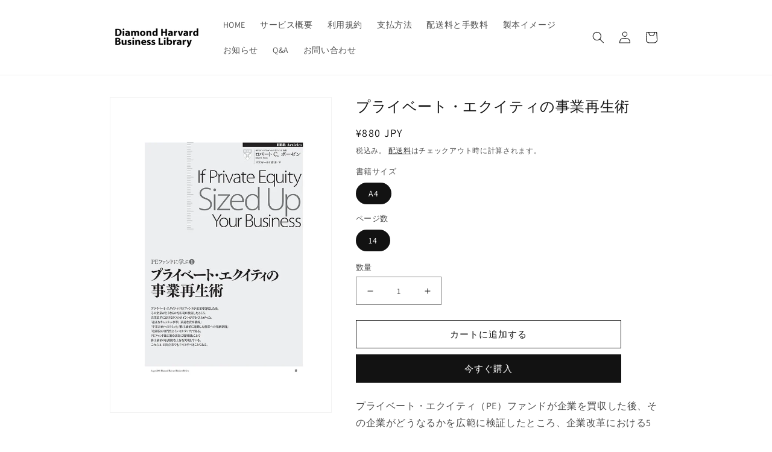

--- FILE ---
content_type: text/html; charset=utf-8
request_url: https://diamond.bookpark.ne.jp/products/dhbl-hb200808-002
body_size: 22431
content:
<!doctype html>
<html class="no-js" lang="ja">
  <head><!--Content in content_for_header -->
<!--LayoutHub-Embed--><meta name="layouthub" /><link rel="stylesheet" href="https://fonts.googleapis.com/css?display=swap&family=Lato:100,200,300,400,500,600,700,800,900" /><link rel="stylesheet" type="text/css" href="[data-uri]" media="all">
<!--LH--><!--/LayoutHub-Embed--><meta charset="utf-8">
    <meta http-equiv="X-UA-Compatible" content="IE=edge">
    <meta name="viewport" content="width=device-width,initial-scale=1">
    <meta name="theme-color" content="">
    <link rel="canonical" href="https://diamond.bookpark.ne.jp/products/dhbl-hb200808-002">
    <link rel="preconnect" href="https://cdn.shopify.com" crossorigin><link rel="preconnect" href="https://fonts.shopifycdn.com" crossorigin><title>
      プライベート・エクイティの事業再生術
 &ndash; Diamond Harvard Business Library</title>

    
      <meta name="description" content="プライベート・エクイティの事業再生術">
    

    

<meta property="og:site_name" content="Diamond Harvard Business Library">
<meta property="og:url" content="https://diamond.bookpark.ne.jp/products/dhbl-hb200808-002">
<meta property="og:title" content="プライベート・エクイティの事業再生術">
<meta property="og:type" content="product">
<meta property="og:description" content="プライベート・エクイティの事業再生術"><meta property="og:image" content="http://diamond.bookpark.ne.jp/cdn/shop/products/DHBL-HB200808-002.jpg?v=1662588201">
  <meta property="og:image:secure_url" content="https://diamond.bookpark.ne.jp/cdn/shop/products/DHBL-HB200808-002.jpg?v=1662588201">
  <meta property="og:image:width" content="700">
  <meta property="og:image:height" content="992"><meta property="og:price:amount" content="880">
  <meta property="og:price:currency" content="JPY"><meta name="twitter:card" content="summary_large_image">
<meta name="twitter:title" content="プライベート・エクイティの事業再生術">
<meta name="twitter:description" content="プライベート・エクイティの事業再生術">


    <script src="//diamond.bookpark.ne.jp/cdn/shop/t/10/assets/global.js?v=135116476141006970691698229523" defer="defer"></script>
    <script>window.performance && window.performance.mark && window.performance.mark('shopify.content_for_header.start');</script><meta id="shopify-digital-wallet" name="shopify-digital-wallet" content="/56469946410/digital_wallets/dialog">
<link rel="alternate" type="application/json+oembed" href="https://diamond.bookpark.ne.jp/products/dhbl-hb200808-002.oembed">
<script async="async" src="/checkouts/internal/preloads.js?locale=ja-JP"></script>
<script id="shopify-features" type="application/json">{"accessToken":"0067a626833b56062988d5872758b3ff","betas":["rich-media-storefront-analytics"],"domain":"diamond.bookpark.ne.jp","predictiveSearch":false,"shopId":56469946410,"locale":"ja"}</script>
<script>var Shopify = Shopify || {};
Shopify.shop = "dhbl-bookpark.myshopify.com";
Shopify.locale = "ja";
Shopify.currency = {"active":"JPY","rate":"1.0"};
Shopify.country = "JP";
Shopify.theme = {"name":"Dawn（20231025_都道府県の並べ替え整理済み）のコピー","id":125246439466,"schema_name":"Dawn","schema_version":"4.0.0","theme_store_id":887,"role":"main"};
Shopify.theme.handle = "null";
Shopify.theme.style = {"id":null,"handle":null};
Shopify.cdnHost = "diamond.bookpark.ne.jp/cdn";
Shopify.routes = Shopify.routes || {};
Shopify.routes.root = "/";</script>
<script type="module">!function(o){(o.Shopify=o.Shopify||{}).modules=!0}(window);</script>
<script>!function(o){function n(){var o=[];function n(){o.push(Array.prototype.slice.apply(arguments))}return n.q=o,n}var t=o.Shopify=o.Shopify||{};t.loadFeatures=n(),t.autoloadFeatures=n()}(window);</script>
<script id="shop-js-analytics" type="application/json">{"pageType":"product"}</script>
<script defer="defer" async type="module" src="//diamond.bookpark.ne.jp/cdn/shopifycloud/shop-js/modules/v2/client.init-shop-cart-sync_CRO8OuKI.ja.esm.js"></script>
<script defer="defer" async type="module" src="//diamond.bookpark.ne.jp/cdn/shopifycloud/shop-js/modules/v2/chunk.common_A56sv42F.esm.js"></script>
<script type="module">
  await import("//diamond.bookpark.ne.jp/cdn/shopifycloud/shop-js/modules/v2/client.init-shop-cart-sync_CRO8OuKI.ja.esm.js");
await import("//diamond.bookpark.ne.jp/cdn/shopifycloud/shop-js/modules/v2/chunk.common_A56sv42F.esm.js");

  window.Shopify.SignInWithShop?.initShopCartSync?.({"fedCMEnabled":true,"windoidEnabled":true});

</script>
<script>(function() {
  var isLoaded = false;
  function asyncLoad() {
    if (isLoaded) return;
    isLoaded = true;
    var urls = ["https:\/\/app.layouthub.com\/shopify\/layouthub.js?shop=dhbl-bookpark.myshopify.com"];
    for (var i = 0; i < urls.length; i++) {
      var s = document.createElement('script');
      s.type = 'text/javascript';
      s.async = true;
      s.src = urls[i];
      var x = document.getElementsByTagName('script')[0];
      x.parentNode.insertBefore(s, x);
    }
  };
  if(window.attachEvent) {
    window.attachEvent('onload', asyncLoad);
  } else {
    window.addEventListener('load', asyncLoad, false);
  }
})();</script>
<script id="__st">var __st={"a":56469946410,"offset":32400,"reqid":"c234e7bc-cbfb-4fcb-86a1-9015c1ff3111-1768413194","pageurl":"diamond.bookpark.ne.jp\/products\/dhbl-hb200808-002","u":"2f8cb8a12e91","p":"product","rtyp":"product","rid":6792051294250};</script>
<script>window.ShopifyPaypalV4VisibilityTracking = true;</script>
<script id="form-persister">!function(){'use strict';const t='contact',e='new_comment',n=[[t,t],['blogs',e],['comments',e],[t,'customer']],o='password',r='form_key',c=['recaptcha-v3-token','g-recaptcha-response','h-captcha-response',o],s=()=>{try{return window.sessionStorage}catch{return}},i='__shopify_v',u=t=>t.elements[r],a=function(){const t=[...n].map((([t,e])=>`form[action*='/${t}']:not([data-nocaptcha='true']) input[name='form_type'][value='${e}']`)).join(',');var e;return e=t,()=>e?[...document.querySelectorAll(e)].map((t=>t.form)):[]}();function m(t){const e=u(t);a().includes(t)&&(!e||!e.value)&&function(t){try{if(!s())return;!function(t){const e=s();if(!e)return;const n=u(t);if(!n)return;const o=n.value;o&&e.removeItem(o)}(t);const e=Array.from(Array(32),(()=>Math.random().toString(36)[2])).join('');!function(t,e){u(t)||t.append(Object.assign(document.createElement('input'),{type:'hidden',name:r})),t.elements[r].value=e}(t,e),function(t,e){const n=s();if(!n)return;const r=[...t.querySelectorAll(`input[type='${o}']`)].map((({name:t})=>t)),u=[...c,...r],a={};for(const[o,c]of new FormData(t).entries())u.includes(o)||(a[o]=c);n.setItem(e,JSON.stringify({[i]:1,action:t.action,data:a}))}(t,e)}catch(e){console.error('failed to persist form',e)}}(t)}const f=t=>{if('true'===t.dataset.persistBound)return;const e=function(t,e){const n=function(t){return'function'==typeof t.submit?t.submit:HTMLFormElement.prototype.submit}(t).bind(t);return function(){let t;return()=>{t||(t=!0,(()=>{try{e(),n()}catch(t){(t=>{console.error('form submit failed',t)})(t)}})(),setTimeout((()=>t=!1),250))}}()}(t,(()=>{m(t)}));!function(t,e){if('function'==typeof t.submit&&'function'==typeof e)try{t.submit=e}catch{}}(t,e),t.addEventListener('submit',(t=>{t.preventDefault(),e()})),t.dataset.persistBound='true'};!function(){function t(t){const e=(t=>{const e=t.target;return e instanceof HTMLFormElement?e:e&&e.form})(t);e&&m(e)}document.addEventListener('submit',t),document.addEventListener('DOMContentLoaded',(()=>{const e=a();for(const t of e)f(t);var n;n=document.body,new window.MutationObserver((t=>{for(const e of t)if('childList'===e.type&&e.addedNodes.length)for(const t of e.addedNodes)1===t.nodeType&&'FORM'===t.tagName&&a().includes(t)&&f(t)})).observe(n,{childList:!0,subtree:!0,attributes:!1}),document.removeEventListener('submit',t)}))}()}();</script>
<script integrity="sha256-4kQ18oKyAcykRKYeNunJcIwy7WH5gtpwJnB7kiuLZ1E=" data-source-attribution="shopify.loadfeatures" defer="defer" src="//diamond.bookpark.ne.jp/cdn/shopifycloud/storefront/assets/storefront/load_feature-a0a9edcb.js" crossorigin="anonymous"></script>
<script data-source-attribution="shopify.dynamic_checkout.dynamic.init">var Shopify=Shopify||{};Shopify.PaymentButton=Shopify.PaymentButton||{isStorefrontPortableWallets:!0,init:function(){window.Shopify.PaymentButton.init=function(){};var t=document.createElement("script");t.src="https://diamond.bookpark.ne.jp/cdn/shopifycloud/portable-wallets/latest/portable-wallets.ja.js",t.type="module",document.head.appendChild(t)}};
</script>
<script data-source-attribution="shopify.dynamic_checkout.buyer_consent">
  function portableWalletsHideBuyerConsent(e){var t=document.getElementById("shopify-buyer-consent"),n=document.getElementById("shopify-subscription-policy-button");t&&n&&(t.classList.add("hidden"),t.setAttribute("aria-hidden","true"),n.removeEventListener("click",e))}function portableWalletsShowBuyerConsent(e){var t=document.getElementById("shopify-buyer-consent"),n=document.getElementById("shopify-subscription-policy-button");t&&n&&(t.classList.remove("hidden"),t.removeAttribute("aria-hidden"),n.addEventListener("click",e))}window.Shopify?.PaymentButton&&(window.Shopify.PaymentButton.hideBuyerConsent=portableWalletsHideBuyerConsent,window.Shopify.PaymentButton.showBuyerConsent=portableWalletsShowBuyerConsent);
</script>
<script>
  function portableWalletsCleanup(e){e&&e.src&&console.error("Failed to load portable wallets script "+e.src);var t=document.querySelectorAll("shopify-accelerated-checkout .shopify-payment-button__skeleton, shopify-accelerated-checkout-cart .wallet-cart-button__skeleton"),e=document.getElementById("shopify-buyer-consent");for(let e=0;e<t.length;e++)t[e].remove();e&&e.remove()}function portableWalletsNotLoadedAsModule(e){e instanceof ErrorEvent&&"string"==typeof e.message&&e.message.includes("import.meta")&&"string"==typeof e.filename&&e.filename.includes("portable-wallets")&&(window.removeEventListener("error",portableWalletsNotLoadedAsModule),window.Shopify.PaymentButton.failedToLoad=e,"loading"===document.readyState?document.addEventListener("DOMContentLoaded",window.Shopify.PaymentButton.init):window.Shopify.PaymentButton.init())}window.addEventListener("error",portableWalletsNotLoadedAsModule);
</script>

<script type="module" src="https://diamond.bookpark.ne.jp/cdn/shopifycloud/portable-wallets/latest/portable-wallets.ja.js" onError="portableWalletsCleanup(this)" crossorigin="anonymous"></script>
<script nomodule>
  document.addEventListener("DOMContentLoaded", portableWalletsCleanup);
</script>

<link id="shopify-accelerated-checkout-styles" rel="stylesheet" media="screen" href="https://diamond.bookpark.ne.jp/cdn/shopifycloud/portable-wallets/latest/accelerated-checkout-backwards-compat.css" crossorigin="anonymous">
<style id="shopify-accelerated-checkout-cart">
        #shopify-buyer-consent {
  margin-top: 1em;
  display: inline-block;
  width: 100%;
}

#shopify-buyer-consent.hidden {
  display: none;
}

#shopify-subscription-policy-button {
  background: none;
  border: none;
  padding: 0;
  text-decoration: underline;
  font-size: inherit;
  cursor: pointer;
}

#shopify-subscription-policy-button::before {
  box-shadow: none;
}

      </style>
<script id="sections-script" data-sections="main-product,product-recommendations,header,footer" defer="defer" src="//diamond.bookpark.ne.jp/cdn/shop/t/10/compiled_assets/scripts.js?799"></script>
<script>window.performance && window.performance.mark && window.performance.mark('shopify.content_for_header.end');</script>


    <style data-shopify>
      @font-face {
  font-family: Assistant;
  font-weight: 400;
  font-style: normal;
  font-display: swap;
  src: url("//diamond.bookpark.ne.jp/cdn/fonts/assistant/assistant_n4.9120912a469cad1cc292572851508ca49d12e768.woff2") format("woff2"),
       url("//diamond.bookpark.ne.jp/cdn/fonts/assistant/assistant_n4.6e9875ce64e0fefcd3f4446b7ec9036b3ddd2985.woff") format("woff");
}

      @font-face {
  font-family: Assistant;
  font-weight: 700;
  font-style: normal;
  font-display: swap;
  src: url("//diamond.bookpark.ne.jp/cdn/fonts/assistant/assistant_n7.bf44452348ec8b8efa3aa3068825305886b1c83c.woff2") format("woff2"),
       url("//diamond.bookpark.ne.jp/cdn/fonts/assistant/assistant_n7.0c887fee83f6b3bda822f1150b912c72da0f7b64.woff") format("woff");
}

      
      
      @font-face {
  font-family: Assistant;
  font-weight: 400;
  font-style: normal;
  font-display: swap;
  src: url("//diamond.bookpark.ne.jp/cdn/fonts/assistant/assistant_n4.9120912a469cad1cc292572851508ca49d12e768.woff2") format("woff2"),
       url("//diamond.bookpark.ne.jp/cdn/fonts/assistant/assistant_n4.6e9875ce64e0fefcd3f4446b7ec9036b3ddd2985.woff") format("woff");
}


      :root {
        --font-body-family: Assistant, sans-serif;
        --font-body-style: normal;
        --font-body-weight: 400;

        --font-heading-family: Assistant, sans-serif;
        --font-heading-style: normal;
        --font-heading-weight: 400;

        --font-body-scale: 1.0;
        --font-heading-scale: 1.0;

        --color-base-text: 18, 18, 18;
        --color-shadow: 18, 18, 18;
        --color-base-background-1: 255, 255, 255;
        --color-base-background-2: 243, 243, 243;
        --color-base-solid-button-labels: 255, 255, 255;
        --color-base-outline-button-labels: 18, 18, 18;
        --color-base-accent-1: 18, 18, 18;
        --color-base-accent-2: 51, 79, 180;
        --payment-terms-background-color: #ffffff;

        --gradient-base-background-1: #ffffff;
        --gradient-base-background-2: #f3f3f3;
        --gradient-base-accent-1: #121212;
        --gradient-base-accent-2: #334fb4;

        --media-padding: px;
        --media-border-opacity: 0.05;
        --media-border-width: 1px;
        --media-radius: 0px;
        --media-shadow-opacity: 0.0;
        --media-shadow-horizontal-offset: 0px;
        --media-shadow-vertical-offset: 4px;
        --media-shadow-blur-radius: 5px;

        --page-width: 100rem;
        --page-width-margin: 0rem;

        --card-image-padding: 0.0rem;
        --card-corner-radius: 0.0rem;
        --card-text-alignment: left;
        --card-border-width: 0.4rem;
        --card-border-opacity: 0.1;
        --card-shadow-opacity: 0.0;
        --card-shadow-horizontal-offset: 0.0rem;
        --card-shadow-vertical-offset: 0.4rem;
        --card-shadow-blur-radius: 0.5rem;

        --badge-corner-radius: 4.0rem;

        --popup-border-width: 1px;
        --popup-border-opacity: 0.1;
        --popup-corner-radius: 0px;
        --popup-shadow-opacity: 0.0;
        --popup-shadow-horizontal-offset: 0px;
        --popup-shadow-vertical-offset: 4px;
        --popup-shadow-blur-radius: 5px;

        --drawer-border-width: 1px;
        --drawer-border-opacity: 0.1;
        --drawer-shadow-opacity: 0.0;
        --drawer-shadow-horizontal-offset: 0px;
        --drawer-shadow-vertical-offset: 4px;
        --drawer-shadow-blur-radius: 5px;

        --spacing-sections-desktop: 16px;
        --spacing-sections-mobile: 16px;

        --grid-desktop-vertical-spacing: 16px;
        --grid-desktop-horizontal-spacing: 16px;
        --grid-mobile-vertical-spacing: 8px;
        --grid-mobile-horizontal-spacing: 8px;

        --text-boxes-border-opacity: 0.1;
        --text-boxes-border-width: 0px;
        --text-boxes-radius: 0px;
        --text-boxes-shadow-opacity: 0.0;
        --text-boxes-shadow-horizontal-offset: 0px;
        --text-boxes-shadow-vertical-offset: 4px;
        --text-boxes-shadow-blur-radius: 5px;

        --buttons-radius: 0px;
        --buttons-radius-outset: 0px;
        --buttons-border-width: 1px;
        --buttons-border-opacity: 1.0;
        --buttons-shadow-opacity: 0.0;
        --buttons-shadow-horizontal-offset: 0px;
        --buttons-shadow-vertical-offset: 4px;
        --buttons-shadow-blur-radius: 5px;
        --buttons-border-offset: 0px;

        --inputs-radius: 0px;
        --inputs-border-width: 1px;
        --inputs-border-opacity: 0.55;
        --inputs-shadow-opacity: 0.0;
        --inputs-shadow-horizontal-offset: 0px;
        --inputs-margin-offset: 0px;
        --inputs-shadow-vertical-offset: 4px;
        --inputs-shadow-blur-radius: 5px;
        --inputs-radius-outset: 0px;

        --variant-pills-radius: 40px;
        --variant-pills-border-width: 1px;
        --variant-pills-border-opacity: 0.55;
        --variant-pills-shadow-opacity: 0.0;
        --variant-pills-shadow-horizontal-offset: 0px;
        --variant-pills-shadow-vertical-offset: 4px;
        --variant-pills-shadow-blur-radius: 5px;
      }

      *,
      *::before,
      *::after {
        box-sizing: inherit;
      }

      html {
        box-sizing: border-box;
        font-size: calc(var(--font-body-scale) * 62.5%);
        height: 100%;
      }

      body {
        display: grid;
        grid-template-rows: auto auto 1fr auto;
        grid-template-columns: 100%;
        min-height: 100%;
        margin: 0;
        font-size: 1.5rem;
        letter-spacing: 0.06rem;
        line-height: calc(1 + 0.8 / var(--font-body-scale));
        font-family: var(--font-body-family);
        font-style: var(--font-body-style);
        font-weight: var(--font-body-weight);
      }

      @media screen and (min-width: 750px) {
        body {
          font-size: 1.6rem;
        }
      }
    </style>

    <link href="//diamond.bookpark.ne.jp/cdn/shop/t/10/assets/base.css?v=144997082486365258741698229523" rel="stylesheet" type="text/css" media="all" />
<link rel="preload" as="font" href="//diamond.bookpark.ne.jp/cdn/fonts/assistant/assistant_n4.9120912a469cad1cc292572851508ca49d12e768.woff2" type="font/woff2" crossorigin><link rel="preload" as="font" href="//diamond.bookpark.ne.jp/cdn/fonts/assistant/assistant_n4.9120912a469cad1cc292572851508ca49d12e768.woff2" type="font/woff2" crossorigin><link rel="stylesheet" href="//diamond.bookpark.ne.jp/cdn/shop/t/10/assets/component-predictive-search.css?v=165644661289088488651698229523" media="print" onload="this.media='all'"><script>document.documentElement.className = document.documentElement.className.replace('no-js', 'js');
    if (Shopify.designMode) {
      document.documentElement.classList.add('shopify-design-mode');
    }
    </script>
  <!--Gem_Page_Header_Script-->
    


<!--End_Gem_Page_Header_Script-->



    

    
  
<link href="https://monorail-edge.shopifysvc.com" rel="dns-prefetch">
<script>(function(){if ("sendBeacon" in navigator && "performance" in window) {try {var session_token_from_headers = performance.getEntriesByType('navigation')[0].serverTiming.find(x => x.name == '_s').description;} catch {var session_token_from_headers = undefined;}var session_cookie_matches = document.cookie.match(/_shopify_s=([^;]*)/);var session_token_from_cookie = session_cookie_matches && session_cookie_matches.length === 2 ? session_cookie_matches[1] : "";var session_token = session_token_from_headers || session_token_from_cookie || "";function handle_abandonment_event(e) {var entries = performance.getEntries().filter(function(entry) {return /monorail-edge.shopifysvc.com/.test(entry.name);});if (!window.abandonment_tracked && entries.length === 0) {window.abandonment_tracked = true;var currentMs = Date.now();var navigation_start = performance.timing.navigationStart;var payload = {shop_id: 56469946410,url: window.location.href,navigation_start,duration: currentMs - navigation_start,session_token,page_type: "product"};window.navigator.sendBeacon("https://monorail-edge.shopifysvc.com/v1/produce", JSON.stringify({schema_id: "online_store_buyer_site_abandonment/1.1",payload: payload,metadata: {event_created_at_ms: currentMs,event_sent_at_ms: currentMs}}));}}window.addEventListener('pagehide', handle_abandonment_event);}}());</script>
<script id="web-pixels-manager-setup">(function e(e,d,r,n,o){if(void 0===o&&(o={}),!Boolean(null===(a=null===(i=window.Shopify)||void 0===i?void 0:i.analytics)||void 0===a?void 0:a.replayQueue)){var i,a;window.Shopify=window.Shopify||{};var t=window.Shopify;t.analytics=t.analytics||{};var s=t.analytics;s.replayQueue=[],s.publish=function(e,d,r){return s.replayQueue.push([e,d,r]),!0};try{self.performance.mark("wpm:start")}catch(e){}var l=function(){var e={modern:/Edge?\/(1{2}[4-9]|1[2-9]\d|[2-9]\d{2}|\d{4,})\.\d+(\.\d+|)|Firefox\/(1{2}[4-9]|1[2-9]\d|[2-9]\d{2}|\d{4,})\.\d+(\.\d+|)|Chrom(ium|e)\/(9{2}|\d{3,})\.\d+(\.\d+|)|(Maci|X1{2}).+ Version\/(15\.\d+|(1[6-9]|[2-9]\d|\d{3,})\.\d+)([,.]\d+|)( \(\w+\)|)( Mobile\/\w+|) Safari\/|Chrome.+OPR\/(9{2}|\d{3,})\.\d+\.\d+|(CPU[ +]OS|iPhone[ +]OS|CPU[ +]iPhone|CPU IPhone OS|CPU iPad OS)[ +]+(15[._]\d+|(1[6-9]|[2-9]\d|\d{3,})[._]\d+)([._]\d+|)|Android:?[ /-](13[3-9]|1[4-9]\d|[2-9]\d{2}|\d{4,})(\.\d+|)(\.\d+|)|Android.+Firefox\/(13[5-9]|1[4-9]\d|[2-9]\d{2}|\d{4,})\.\d+(\.\d+|)|Android.+Chrom(ium|e)\/(13[3-9]|1[4-9]\d|[2-9]\d{2}|\d{4,})\.\d+(\.\d+|)|SamsungBrowser\/([2-9]\d|\d{3,})\.\d+/,legacy:/Edge?\/(1[6-9]|[2-9]\d|\d{3,})\.\d+(\.\d+|)|Firefox\/(5[4-9]|[6-9]\d|\d{3,})\.\d+(\.\d+|)|Chrom(ium|e)\/(5[1-9]|[6-9]\d|\d{3,})\.\d+(\.\d+|)([\d.]+$|.*Safari\/(?![\d.]+ Edge\/[\d.]+$))|(Maci|X1{2}).+ Version\/(10\.\d+|(1[1-9]|[2-9]\d|\d{3,})\.\d+)([,.]\d+|)( \(\w+\)|)( Mobile\/\w+|) Safari\/|Chrome.+OPR\/(3[89]|[4-9]\d|\d{3,})\.\d+\.\d+|(CPU[ +]OS|iPhone[ +]OS|CPU[ +]iPhone|CPU IPhone OS|CPU iPad OS)[ +]+(10[._]\d+|(1[1-9]|[2-9]\d|\d{3,})[._]\d+)([._]\d+|)|Android:?[ /-](13[3-9]|1[4-9]\d|[2-9]\d{2}|\d{4,})(\.\d+|)(\.\d+|)|Mobile Safari.+OPR\/([89]\d|\d{3,})\.\d+\.\d+|Android.+Firefox\/(13[5-9]|1[4-9]\d|[2-9]\d{2}|\d{4,})\.\d+(\.\d+|)|Android.+Chrom(ium|e)\/(13[3-9]|1[4-9]\d|[2-9]\d{2}|\d{4,})\.\d+(\.\d+|)|Android.+(UC? ?Browser|UCWEB|U3)[ /]?(15\.([5-9]|\d{2,})|(1[6-9]|[2-9]\d|\d{3,})\.\d+)\.\d+|SamsungBrowser\/(5\.\d+|([6-9]|\d{2,})\.\d+)|Android.+MQ{2}Browser\/(14(\.(9|\d{2,})|)|(1[5-9]|[2-9]\d|\d{3,})(\.\d+|))(\.\d+|)|K[Aa][Ii]OS\/(3\.\d+|([4-9]|\d{2,})\.\d+)(\.\d+|)/},d=e.modern,r=e.legacy,n=navigator.userAgent;return n.match(d)?"modern":n.match(r)?"legacy":"unknown"}(),u="modern"===l?"modern":"legacy",c=(null!=n?n:{modern:"",legacy:""})[u],f=function(e){return[e.baseUrl,"/wpm","/b",e.hashVersion,"modern"===e.buildTarget?"m":"l",".js"].join("")}({baseUrl:d,hashVersion:r,buildTarget:u}),m=function(e){var d=e.version,r=e.bundleTarget,n=e.surface,o=e.pageUrl,i=e.monorailEndpoint;return{emit:function(e){var a=e.status,t=e.errorMsg,s=(new Date).getTime(),l=JSON.stringify({metadata:{event_sent_at_ms:s},events:[{schema_id:"web_pixels_manager_load/3.1",payload:{version:d,bundle_target:r,page_url:o,status:a,surface:n,error_msg:t},metadata:{event_created_at_ms:s}}]});if(!i)return console&&console.warn&&console.warn("[Web Pixels Manager] No Monorail endpoint provided, skipping logging."),!1;try{return self.navigator.sendBeacon.bind(self.navigator)(i,l)}catch(e){}var u=new XMLHttpRequest;try{return u.open("POST",i,!0),u.setRequestHeader("Content-Type","text/plain"),u.send(l),!0}catch(e){return console&&console.warn&&console.warn("[Web Pixels Manager] Got an unhandled error while logging to Monorail."),!1}}}}({version:r,bundleTarget:l,surface:e.surface,pageUrl:self.location.href,monorailEndpoint:e.monorailEndpoint});try{o.browserTarget=l,function(e){var d=e.src,r=e.async,n=void 0===r||r,o=e.onload,i=e.onerror,a=e.sri,t=e.scriptDataAttributes,s=void 0===t?{}:t,l=document.createElement("script"),u=document.querySelector("head"),c=document.querySelector("body");if(l.async=n,l.src=d,a&&(l.integrity=a,l.crossOrigin="anonymous"),s)for(var f in s)if(Object.prototype.hasOwnProperty.call(s,f))try{l.dataset[f]=s[f]}catch(e){}if(o&&l.addEventListener("load",o),i&&l.addEventListener("error",i),u)u.appendChild(l);else{if(!c)throw new Error("Did not find a head or body element to append the script");c.appendChild(l)}}({src:f,async:!0,onload:function(){if(!function(){var e,d;return Boolean(null===(d=null===(e=window.Shopify)||void 0===e?void 0:e.analytics)||void 0===d?void 0:d.initialized)}()){var d=window.webPixelsManager.init(e)||void 0;if(d){var r=window.Shopify.analytics;r.replayQueue.forEach((function(e){var r=e[0],n=e[1],o=e[2];d.publishCustomEvent(r,n,o)})),r.replayQueue=[],r.publish=d.publishCustomEvent,r.visitor=d.visitor,r.initialized=!0}}},onerror:function(){return m.emit({status:"failed",errorMsg:"".concat(f," has failed to load")})},sri:function(e){var d=/^sha384-[A-Za-z0-9+/=]+$/;return"string"==typeof e&&d.test(e)}(c)?c:"",scriptDataAttributes:o}),m.emit({status:"loading"})}catch(e){m.emit({status:"failed",errorMsg:(null==e?void 0:e.message)||"Unknown error"})}}})({shopId: 56469946410,storefrontBaseUrl: "https://diamond.bookpark.ne.jp",extensionsBaseUrl: "https://extensions.shopifycdn.com/cdn/shopifycloud/web-pixels-manager",monorailEndpoint: "https://monorail-edge.shopifysvc.com/unstable/produce_batch",surface: "storefront-renderer",enabledBetaFlags: ["2dca8a86","a0d5f9d2"],webPixelsConfigList: [{"id":"shopify-app-pixel","configuration":"{}","eventPayloadVersion":"v1","runtimeContext":"STRICT","scriptVersion":"0450","apiClientId":"shopify-pixel","type":"APP","privacyPurposes":["ANALYTICS","MARKETING"]},{"id":"shopify-custom-pixel","eventPayloadVersion":"v1","runtimeContext":"LAX","scriptVersion":"0450","apiClientId":"shopify-pixel","type":"CUSTOM","privacyPurposes":["ANALYTICS","MARKETING"]}],isMerchantRequest: false,initData: {"shop":{"name":"Diamond Harvard Business Library","paymentSettings":{"currencyCode":"JPY"},"myshopifyDomain":"dhbl-bookpark.myshopify.com","countryCode":"JP","storefrontUrl":"https:\/\/diamond.bookpark.ne.jp"},"customer":null,"cart":null,"checkout":null,"productVariants":[{"price":{"amount":880.0,"currencyCode":"JPY"},"product":{"title":"プライベート・エクイティの事業再生術","vendor":"DHBL-R01","id":"6792051294250","untranslatedTitle":"プライベート・エクイティの事業再生術","url":"\/products\/dhbl-hb200808-002","type":"HB200808"},"id":"40441056067626","image":{"src":"\/\/diamond.bookpark.ne.jp\/cdn\/shop\/products\/DHBL-HB200808-002.jpg?v=1662588201"},"sku":"DHBL-HB200808-002","title":"A4 \/ 14","untranslatedTitle":"A4 \/ 14"}],"purchasingCompany":null},},"https://diamond.bookpark.ne.jp/cdn","7cecd0b6w90c54c6cpe92089d5m57a67346",{"modern":"","legacy":""},{"shopId":"56469946410","storefrontBaseUrl":"https:\/\/diamond.bookpark.ne.jp","extensionBaseUrl":"https:\/\/extensions.shopifycdn.com\/cdn\/shopifycloud\/web-pixels-manager","surface":"storefront-renderer","enabledBetaFlags":"[\"2dca8a86\", \"a0d5f9d2\"]","isMerchantRequest":"false","hashVersion":"7cecd0b6w90c54c6cpe92089d5m57a67346","publish":"custom","events":"[[\"page_viewed\",{}],[\"product_viewed\",{\"productVariant\":{\"price\":{\"amount\":880.0,\"currencyCode\":\"JPY\"},\"product\":{\"title\":\"プライベート・エクイティの事業再生術\",\"vendor\":\"DHBL-R01\",\"id\":\"6792051294250\",\"untranslatedTitle\":\"プライベート・エクイティの事業再生術\",\"url\":\"\/products\/dhbl-hb200808-002\",\"type\":\"HB200808\"},\"id\":\"40441056067626\",\"image\":{\"src\":\"\/\/diamond.bookpark.ne.jp\/cdn\/shop\/products\/DHBL-HB200808-002.jpg?v=1662588201\"},\"sku\":\"DHBL-HB200808-002\",\"title\":\"A4 \/ 14\",\"untranslatedTitle\":\"A4 \/ 14\"}}]]"});</script><script>
  window.ShopifyAnalytics = window.ShopifyAnalytics || {};
  window.ShopifyAnalytics.meta = window.ShopifyAnalytics.meta || {};
  window.ShopifyAnalytics.meta.currency = 'JPY';
  var meta = {"product":{"id":6792051294250,"gid":"gid:\/\/shopify\/Product\/6792051294250","vendor":"DHBL-R01","type":"HB200808","handle":"dhbl-hb200808-002","variants":[{"id":40441056067626,"price":88000,"name":"プライベート・エクイティの事業再生術 - A4 \/ 14","public_title":"A4 \/ 14","sku":"DHBL-HB200808-002"}],"remote":false},"page":{"pageType":"product","resourceType":"product","resourceId":6792051294250,"requestId":"c234e7bc-cbfb-4fcb-86a1-9015c1ff3111-1768413194"}};
  for (var attr in meta) {
    window.ShopifyAnalytics.meta[attr] = meta[attr];
  }
</script>
<script class="analytics">
  (function () {
    var customDocumentWrite = function(content) {
      var jquery = null;

      if (window.jQuery) {
        jquery = window.jQuery;
      } else if (window.Checkout && window.Checkout.$) {
        jquery = window.Checkout.$;
      }

      if (jquery) {
        jquery('body').append(content);
      }
    };

    var hasLoggedConversion = function(token) {
      if (token) {
        return document.cookie.indexOf('loggedConversion=' + token) !== -1;
      }
      return false;
    }

    var setCookieIfConversion = function(token) {
      if (token) {
        var twoMonthsFromNow = new Date(Date.now());
        twoMonthsFromNow.setMonth(twoMonthsFromNow.getMonth() + 2);

        document.cookie = 'loggedConversion=' + token + '; expires=' + twoMonthsFromNow;
      }
    }

    var trekkie = window.ShopifyAnalytics.lib = window.trekkie = window.trekkie || [];
    if (trekkie.integrations) {
      return;
    }
    trekkie.methods = [
      'identify',
      'page',
      'ready',
      'track',
      'trackForm',
      'trackLink'
    ];
    trekkie.factory = function(method) {
      return function() {
        var args = Array.prototype.slice.call(arguments);
        args.unshift(method);
        trekkie.push(args);
        return trekkie;
      };
    };
    for (var i = 0; i < trekkie.methods.length; i++) {
      var key = trekkie.methods[i];
      trekkie[key] = trekkie.factory(key);
    }
    trekkie.load = function(config) {
      trekkie.config = config || {};
      trekkie.config.initialDocumentCookie = document.cookie;
      var first = document.getElementsByTagName('script')[0];
      var script = document.createElement('script');
      script.type = 'text/javascript';
      script.onerror = function(e) {
        var scriptFallback = document.createElement('script');
        scriptFallback.type = 'text/javascript';
        scriptFallback.onerror = function(error) {
                var Monorail = {
      produce: function produce(monorailDomain, schemaId, payload) {
        var currentMs = new Date().getTime();
        var event = {
          schema_id: schemaId,
          payload: payload,
          metadata: {
            event_created_at_ms: currentMs,
            event_sent_at_ms: currentMs
          }
        };
        return Monorail.sendRequest("https://" + monorailDomain + "/v1/produce", JSON.stringify(event));
      },
      sendRequest: function sendRequest(endpointUrl, payload) {
        // Try the sendBeacon API
        if (window && window.navigator && typeof window.navigator.sendBeacon === 'function' && typeof window.Blob === 'function' && !Monorail.isIos12()) {
          var blobData = new window.Blob([payload], {
            type: 'text/plain'
          });

          if (window.navigator.sendBeacon(endpointUrl, blobData)) {
            return true;
          } // sendBeacon was not successful

        } // XHR beacon

        var xhr = new XMLHttpRequest();

        try {
          xhr.open('POST', endpointUrl);
          xhr.setRequestHeader('Content-Type', 'text/plain');
          xhr.send(payload);
        } catch (e) {
          console.log(e);
        }

        return false;
      },
      isIos12: function isIos12() {
        return window.navigator.userAgent.lastIndexOf('iPhone; CPU iPhone OS 12_') !== -1 || window.navigator.userAgent.lastIndexOf('iPad; CPU OS 12_') !== -1;
      }
    };
    Monorail.produce('monorail-edge.shopifysvc.com',
      'trekkie_storefront_load_errors/1.1',
      {shop_id: 56469946410,
      theme_id: 125246439466,
      app_name: "storefront",
      context_url: window.location.href,
      source_url: "//diamond.bookpark.ne.jp/cdn/s/trekkie.storefront.55c6279c31a6628627b2ba1c5ff367020da294e2.min.js"});

        };
        scriptFallback.async = true;
        scriptFallback.src = '//diamond.bookpark.ne.jp/cdn/s/trekkie.storefront.55c6279c31a6628627b2ba1c5ff367020da294e2.min.js';
        first.parentNode.insertBefore(scriptFallback, first);
      };
      script.async = true;
      script.src = '//diamond.bookpark.ne.jp/cdn/s/trekkie.storefront.55c6279c31a6628627b2ba1c5ff367020da294e2.min.js';
      first.parentNode.insertBefore(script, first);
    };
    trekkie.load(
      {"Trekkie":{"appName":"storefront","development":false,"defaultAttributes":{"shopId":56469946410,"isMerchantRequest":null,"themeId":125246439466,"themeCityHash":"7720936967196690797","contentLanguage":"ja","currency":"JPY","eventMetadataId":"a4e0d948-8777-44db-917f-234bb2b9e665"},"isServerSideCookieWritingEnabled":true,"monorailRegion":"shop_domain","enabledBetaFlags":["65f19447"]},"Session Attribution":{},"S2S":{"facebookCapiEnabled":false,"source":"trekkie-storefront-renderer","apiClientId":580111}}
    );

    var loaded = false;
    trekkie.ready(function() {
      if (loaded) return;
      loaded = true;

      window.ShopifyAnalytics.lib = window.trekkie;

      var originalDocumentWrite = document.write;
      document.write = customDocumentWrite;
      try { window.ShopifyAnalytics.merchantGoogleAnalytics.call(this); } catch(error) {};
      document.write = originalDocumentWrite;

      window.ShopifyAnalytics.lib.page(null,{"pageType":"product","resourceType":"product","resourceId":6792051294250,"requestId":"c234e7bc-cbfb-4fcb-86a1-9015c1ff3111-1768413194","shopifyEmitted":true});

      var match = window.location.pathname.match(/checkouts\/(.+)\/(thank_you|post_purchase)/)
      var token = match? match[1]: undefined;
      if (!hasLoggedConversion(token)) {
        setCookieIfConversion(token);
        window.ShopifyAnalytics.lib.track("Viewed Product",{"currency":"JPY","variantId":40441056067626,"productId":6792051294250,"productGid":"gid:\/\/shopify\/Product\/6792051294250","name":"プライベート・エクイティの事業再生術 - A4 \/ 14","price":"880","sku":"DHBL-HB200808-002","brand":"DHBL-R01","variant":"A4 \/ 14","category":"HB200808","nonInteraction":true,"remote":false},undefined,undefined,{"shopifyEmitted":true});
      window.ShopifyAnalytics.lib.track("monorail:\/\/trekkie_storefront_viewed_product\/1.1",{"currency":"JPY","variantId":40441056067626,"productId":6792051294250,"productGid":"gid:\/\/shopify\/Product\/6792051294250","name":"プライベート・エクイティの事業再生術 - A4 \/ 14","price":"880","sku":"DHBL-HB200808-002","brand":"DHBL-R01","variant":"A4 \/ 14","category":"HB200808","nonInteraction":true,"remote":false,"referer":"https:\/\/diamond.bookpark.ne.jp\/products\/dhbl-hb200808-002"});
      }
    });


        var eventsListenerScript = document.createElement('script');
        eventsListenerScript.async = true;
        eventsListenerScript.src = "//diamond.bookpark.ne.jp/cdn/shopifycloud/storefront/assets/shop_events_listener-3da45d37.js";
        document.getElementsByTagName('head')[0].appendChild(eventsListenerScript);

})();</script>
<script
  defer
  src="https://diamond.bookpark.ne.jp/cdn/shopifycloud/perf-kit/shopify-perf-kit-3.0.3.min.js"
  data-application="storefront-renderer"
  data-shop-id="56469946410"
  data-render-region="gcp-us-central1"
  data-page-type="product"
  data-theme-instance-id="125246439466"
  data-theme-name="Dawn"
  data-theme-version="4.0.0"
  data-monorail-region="shop_domain"
  data-resource-timing-sampling-rate="10"
  data-shs="true"
  data-shs-beacon="true"
  data-shs-export-with-fetch="true"
  data-shs-logs-sample-rate="1"
  data-shs-beacon-endpoint="https://diamond.bookpark.ne.jp/api/collect"
></script>
</head>

  <body class="gradient">
    <a class="skip-to-content-link button visually-hidden" href="#MainContent">
      コンテンツに進む
    </a>

    <div id="shopify-section-announcement-bar" class="shopify-section">
</div>
    <div id="shopify-section-header" class="shopify-section section-header"> <link rel="stylesheet" href="//diamond.bookpark.ne.jp/cdn/shop/t/10/assets/component-list-menu.css?v=129267058877082496571698229523" media="print" onload="this.media='all'">
<link rel="stylesheet" href="//diamond.bookpark.ne.jp/cdn/shop/t/10/assets/component-search.css?v=96455689198851321781698229523" media="print" onload="this.media='all'">
<link rel="stylesheet" href="//diamond.bookpark.ne.jp/cdn/shop/t/10/assets/component-menu-drawer.css?v=126731818748055994231698229523" media="print" onload="this.media='all'">
<link rel="stylesheet" href="//diamond.bookpark.ne.jp/cdn/shop/t/10/assets/component-cart-notification.css?v=107019900565326663291698229523" media="print" onload="this.media='all'">
<link rel="stylesheet" href="//diamond.bookpark.ne.jp/cdn/shop/t/10/assets/component-cart-items.css?v=35224266443739369591698229523" media="print" onload="this.media='all'"><link rel="stylesheet" href="//diamond.bookpark.ne.jp/cdn/shop/t/10/assets/component-price.css?v=112673864592427438181698229523" media="print" onload="this.media='all'">
  <link rel="stylesheet" href="//diamond.bookpark.ne.jp/cdn/shop/t/10/assets/component-loading-overlay.css?v=167310470843593579841698229523" media="print" onload="this.media='all'"><noscript><link href="//diamond.bookpark.ne.jp/cdn/shop/t/10/assets/component-list-menu.css?v=129267058877082496571698229523" rel="stylesheet" type="text/css" media="all" /></noscript>
<noscript><link href="//diamond.bookpark.ne.jp/cdn/shop/t/10/assets/component-search.css?v=96455689198851321781698229523" rel="stylesheet" type="text/css" media="all" /></noscript>
<noscript><link href="//diamond.bookpark.ne.jp/cdn/shop/t/10/assets/component-menu-drawer.css?v=126731818748055994231698229523" rel="stylesheet" type="text/css" media="all" /></noscript>
<noscript><link href="//diamond.bookpark.ne.jp/cdn/shop/t/10/assets/component-cart-notification.css?v=107019900565326663291698229523" rel="stylesheet" type="text/css" media="all" /></noscript>
<noscript><link href="//diamond.bookpark.ne.jp/cdn/shop/t/10/assets/component-cart-items.css?v=35224266443739369591698229523" rel="stylesheet" type="text/css" media="all" /></noscript>

<style>
  header-drawer {
    justify-self: start;
    margin-left: -1.2rem;
  }

  @media screen and (min-width: 990px) {
    header-drawer {
      display: none;
    }
  }

  .menu-drawer-container {
    display: flex;
  }

  .list-menu {
    list-style: none;
    padding: 0;
    margin: 0;
  }

  .list-menu--inline {
    display: inline-flex;
    flex-wrap: wrap;
  }

  summary.list-menu__item {
    padding-right: 2.7rem;
  }

  .list-menu__item {
    display: flex;
    align-items: center;
    line-height: calc(1 + 0.3 / var(--font-body-scale));
  }

  .list-menu__item--link {
    text-decoration: none;
    padding-bottom: 1rem;
    padding-top: 1rem;
    line-height: calc(1 + 0.8 / var(--font-body-scale));
  }

  @media screen and (min-width: 750px) {
    .list-menu__item--link {
      padding-bottom: 0.5rem;
      padding-top: 0.5rem;
    }
  }
</style><style data-shopify>.section-header {
    margin-bottom: 0px;
  }

  @media screen and (min-width: 750px) {
    .section-header {
      margin-bottom: 0px;
    }
  }</style><script src="//diamond.bookpark.ne.jp/cdn/shop/t/10/assets/details-disclosure.js?v=93827620636443844781698229523" defer="defer"></script>
<script src="//diamond.bookpark.ne.jp/cdn/shop/t/10/assets/details-modal.js?v=4511761896672669691698229523" defer="defer"></script>
<script src="//diamond.bookpark.ne.jp/cdn/shop/t/10/assets/cart-notification.js?v=110464945634282900951698229523" defer="defer"></script>

<svg xmlns="http://www.w3.org/2000/svg" class="hidden">
  <symbol id="icon-search" viewbox="0 0 18 19" fill="none">
    <path fill-rule="evenodd" clip-rule="evenodd" d="M11.03 11.68A5.784 5.784 0 112.85 3.5a5.784 5.784 0 018.18 8.18zm.26 1.12a6.78 6.78 0 11.72-.7l5.4 5.4a.5.5 0 11-.71.7l-5.41-5.4z" fill="currentColor"/>
  </symbol>

  <symbol id="icon-close" class="icon icon-close" fill="none" viewBox="0 0 18 17">
    <path d="M.865 15.978a.5.5 0 00.707.707l7.433-7.431 7.579 7.282a.501.501 0 00.846-.37.5.5 0 00-.153-.351L9.712 8.546l7.417-7.416a.5.5 0 10-.707-.708L8.991 7.853 1.413.573a.5.5 0 10-.693.72l7.563 7.268-7.418 7.417z" fill="currentColor">
  </symbol>
</svg>
<sticky-header class="header-wrapper color-background-1 gradient header-wrapper--border-bottom">
  <header class="header header--middle-left page-width header--has-menu"><header-drawer data-breakpoint="tablet">
        <details id="Details-menu-drawer-container" class="menu-drawer-container">
          <summary class="header__icon header__icon--menu header__icon--summary link focus-inset" aria-label="メニュー">
            <span>
              <svg xmlns="http://www.w3.org/2000/svg" aria-hidden="true" focusable="false" role="presentation" class="icon icon-hamburger" fill="none" viewBox="0 0 18 16">
  <path d="M1 .5a.5.5 0 100 1h15.71a.5.5 0 000-1H1zM.5 8a.5.5 0 01.5-.5h15.71a.5.5 0 010 1H1A.5.5 0 01.5 8zm0 7a.5.5 0 01.5-.5h15.71a.5.5 0 010 1H1a.5.5 0 01-.5-.5z" fill="currentColor">
</svg>

              <svg xmlns="http://www.w3.org/2000/svg" aria-hidden="true" focusable="false" role="presentation" class="icon icon-close" fill="none" viewBox="0 0 18 17">
  <path d="M.865 15.978a.5.5 0 00.707.707l7.433-7.431 7.579 7.282a.501.501 0 00.846-.37.5.5 0 00-.153-.351L9.712 8.546l7.417-7.416a.5.5 0 10-.707-.708L8.991 7.853 1.413.573a.5.5 0 10-.693.72l7.563 7.268-7.418 7.417z" fill="currentColor">
</svg>

            </span>
          </summary>
          <div id="menu-drawer" class="menu-drawer motion-reduce" tabindex="-1">
            <div class="menu-drawer__inner-container">
              <div class="menu-drawer__navigation-container">
                <nav class="menu-drawer__navigation">
                  <ul class="menu-drawer__menu list-menu" role="list"><li><a href="/" class="menu-drawer__menu-item list-menu__item link link--text focus-inset">
                            HOME
                          </a></li><li><a href="/pages/dhbl" class="menu-drawer__menu-item list-menu__item link link--text focus-inset">
                            サービス概要
                          </a></li><li><a href="/policies/terms-of-service" class="menu-drawer__menu-item list-menu__item link link--text focus-inset">
                            利用規約
                          </a></li><li><a href="/pages/gateway" class="menu-drawer__menu-item list-menu__item link link--text focus-inset">
                            支払方法
                          </a></li><li><a href="/pages/shipping" class="menu-drawer__menu-item list-menu__item link link--text focus-inset">
                            配送料と手数料
                          </a></li><li><a href="/pages/bookmaking" class="menu-drawer__menu-item list-menu__item link link--text focus-inset">
                            製本イメージ
                          </a></li><li><a href="/blogs/news" class="menu-drawer__menu-item list-menu__item link link--text focus-inset">
                            お知らせ
                          </a></li><li><a href="https://faq.bookpark.ne.jp/hc/ja" class="menu-drawer__menu-item list-menu__item link link--text focus-inset">
                            Q&amp;A
                          </a></li><li><a href="https://faq.bookpark.ne.jp/hc/ja/requests/new" class="menu-drawer__menu-item list-menu__item link link--text focus-inset">
                            お問い合わせ
                          </a></li></ul>
                </nav>
                <div class="menu-drawer__utility-links"><a href="/account/login" class="menu-drawer__account link focus-inset h5">
                      <svg xmlns="http://www.w3.org/2000/svg" aria-hidden="true" focusable="false" role="presentation" class="icon icon-account" fill="none" viewBox="0 0 18 19">
  <path fill-rule="evenodd" clip-rule="evenodd" d="M6 4.5a3 3 0 116 0 3 3 0 01-6 0zm3-4a4 4 0 100 8 4 4 0 000-8zm5.58 12.15c1.12.82 1.83 2.24 1.91 4.85H1.51c.08-2.6.79-4.03 1.9-4.85C4.66 11.75 6.5 11.5 9 11.5s4.35.26 5.58 1.15zM9 10.5c-2.5 0-4.65.24-6.17 1.35C1.27 12.98.5 14.93.5 18v.5h17V18c0-3.07-.77-5.02-2.33-6.15-1.52-1.1-3.67-1.35-6.17-1.35z" fill="currentColor">
</svg>

ログイン</a><ul class="list list-social list-unstyled" role="list"></ul>
                </div>
              </div>
            </div>
          </div>
        </details>
      </header-drawer><a href="/" class="header__heading-link link link--text focus-inset"><img srcset="//diamond.bookpark.ne.jp/cdn/shop/files/logo-02_140x.png?v=1658387775 1x, //diamond.bookpark.ne.jp/cdn/shop/files/logo-02_140x@2x.png?v=1658387775 2x"
              src="//diamond.bookpark.ne.jp/cdn/shop/files/logo-02_140x.png?v=1658387775"
              loading="lazy"
              class="header__heading-logo"
              width="199"
              height="49"
              alt="Diamond Harvard Business Library"
            ></a><nav class="header__inline-menu">
        <ul class="list-menu list-menu--inline" role="list"><li><a href="/" class="header__menu-item header__menu-item list-menu__item link link--text focus-inset">
                  <span>HOME</span>
                </a></li><li><a href="/pages/dhbl" class="header__menu-item header__menu-item list-menu__item link link--text focus-inset">
                  <span>サービス概要</span>
                </a></li><li><a href="/policies/terms-of-service" class="header__menu-item header__menu-item list-menu__item link link--text focus-inset">
                  <span>利用規約</span>
                </a></li><li><a href="/pages/gateway" class="header__menu-item header__menu-item list-menu__item link link--text focus-inset">
                  <span>支払方法</span>
                </a></li><li><a href="/pages/shipping" class="header__menu-item header__menu-item list-menu__item link link--text focus-inset">
                  <span>配送料と手数料</span>
                </a></li><li><a href="/pages/bookmaking" class="header__menu-item header__menu-item list-menu__item link link--text focus-inset">
                  <span>製本イメージ</span>
                </a></li><li><a href="/blogs/news" class="header__menu-item header__menu-item list-menu__item link link--text focus-inset">
                  <span>お知らせ</span>
                </a></li><li><a href="https://faq.bookpark.ne.jp/hc/ja" class="header__menu-item header__menu-item list-menu__item link link--text focus-inset">
                  <span>Q&amp;A</span>
                </a></li><li><a href="https://faq.bookpark.ne.jp/hc/ja/requests/new" class="header__menu-item header__menu-item list-menu__item link link--text focus-inset">
                  <span>お問い合わせ</span>
                </a></li></ul>
      </nav><div class="header__icons">
      <details-modal class="header__search">
        <details>
          <summary class="header__icon header__icon--search header__icon--summary link focus-inset modal__toggle" aria-haspopup="dialog" aria-label="検索">
            <span>
              <svg class="modal__toggle-open icon icon-search" aria-hidden="true" focusable="false" role="presentation">
                <use href="#icon-search">
              </svg>
              <svg class="modal__toggle-close icon icon-close" aria-hidden="true" focusable="false" role="presentation">
                <use href="#icon-close">
              </svg>
            </span>
          </summary>
          <div class="search-modal modal__content" role="dialog" aria-modal="true" aria-label="検索">
            <div class="modal-overlay"></div>
            <div class="search-modal__content search-modal__content-bottom" tabindex="-1"><predictive-search class="search-modal__form" data-loading-text="読み込み中…"><form action="/search" method="get" role="search" class="search search-modal__form">
                  <div class="field">
                    <input class="search__input field__input"
                      id="Search-In-Modal"
                      type="search"
                      name="q"
                      value=""
                      placeholder="検索"role="combobox"
                        aria-expanded="false"
                        aria-owns="predictive-search-results-list"
                        aria-controls="predictive-search-results-list"
                        aria-haspopup="listbox"
                        aria-autocomplete="list"
                        autocorrect="off"
                        autocomplete="off"
                        autocapitalize="off"
                        spellcheck="false">
                    <label class="field__label" for="Search-In-Modal">検索</label>
                    <input type="hidden" name="options[prefix]" value="last">
                    <button class="search__button field__button" aria-label="検索">
                      <svg class="icon icon-search" aria-hidden="true" focusable="false" role="presentation">
                        <use href="#icon-search">
                      </svg>
                    </button>
                  </div><div class="predictive-search predictive-search--header" tabindex="-1" data-predictive-search>
                      <div class="predictive-search__loading-state">
                        <svg aria-hidden="true" focusable="false" role="presentation" class="spinner" viewBox="0 0 66 66" xmlns="http://www.w3.org/2000/svg">
                          <circle class="path" fill="none" stroke-width="6" cx="33" cy="33" r="30"></circle>
                        </svg>
                      </div>
                    </div>

                    <span class="predictive-search-status visually-hidden" role="status" aria-hidden="true"></span></form></predictive-search><button type="button" class="search-modal__close-button modal__close-button link link--text focus-inset" aria-label="閉じる">
                <svg class="icon icon-close" aria-hidden="true" focusable="false" role="presentation">
                  <use href="#icon-close">
                </svg>
              </button>
            </div>
          </div>
        </details>
      </details-modal><a href="/account/login" class="header__icon header__icon--account link focus-inset small-hide">
          <svg xmlns="http://www.w3.org/2000/svg" aria-hidden="true" focusable="false" role="presentation" class="icon icon-account" fill="none" viewBox="0 0 18 19">
  <path fill-rule="evenodd" clip-rule="evenodd" d="M6 4.5a3 3 0 116 0 3 3 0 01-6 0zm3-4a4 4 0 100 8 4 4 0 000-8zm5.58 12.15c1.12.82 1.83 2.24 1.91 4.85H1.51c.08-2.6.79-4.03 1.9-4.85C4.66 11.75 6.5 11.5 9 11.5s4.35.26 5.58 1.15zM9 10.5c-2.5 0-4.65.24-6.17 1.35C1.27 12.98.5 14.93.5 18v.5h17V18c0-3.07-.77-5.02-2.33-6.15-1.52-1.1-3.67-1.35-6.17-1.35z" fill="currentColor">
</svg>

          <span class="visually-hidden">ログイン</span>
        </a><a href="/cart" class="header__icon header__icon--cart link focus-inset" id="cart-icon-bubble"><svg class="icon icon-cart-empty" aria-hidden="true" focusable="false" role="presentation" xmlns="http://www.w3.org/2000/svg" viewBox="0 0 40 40" fill="none">
  <path d="m15.75 11.8h-3.16l-.77 11.6a5 5 0 0 0 4.99 5.34h7.38a5 5 0 0 0 4.99-5.33l-.78-11.61zm0 1h-2.22l-.71 10.67a4 4 0 0 0 3.99 4.27h7.38a4 4 0 0 0 4-4.27l-.72-10.67h-2.22v.63a4.75 4.75 0 1 1 -9.5 0zm8.5 0h-7.5v.63a3.75 3.75 0 1 0 7.5 0z" fill="currentColor" fill-rule="evenodd"/>
</svg>
<span class="visually-hidden">カート</span></a>
    </div>
  </header>
</sticky-header>

<cart-notification>
  <div class="cart-notification-wrapper page-width color-background-1">
    <div id="cart-notification" class="cart-notification focus-inset" aria-modal="true" aria-label="カートにアイテムが追加されました" role="dialog" tabindex="-1">
      <div class="cart-notification__header">
        <h2 class="cart-notification__heading caption-large text-body"><svg class="icon icon-checkmark color-foreground-text" aria-hidden="true" focusable="false" xmlns="http://www.w3.org/2000/svg" viewBox="0 0 12 9" fill="none">
  <path fill-rule="evenodd" clip-rule="evenodd" d="M11.35.643a.5.5 0 01.006.707l-6.77 6.886a.5.5 0 01-.719-.006L.638 4.845a.5.5 0 11.724-.69l2.872 3.011 6.41-6.517a.5.5 0 01.707-.006h-.001z" fill="currentColor"/>
</svg>
カートにアイテムが追加されました</h2>
        <button type="button" class="cart-notification__close modal__close-button link link--text focus-inset" aria-label="閉じる">
          <svg class="icon icon-close" aria-hidden="true" focusable="false"><use href="#icon-close"></svg>
        </button>
      </div>
      <div id="cart-notification-product" class="cart-notification-product"></div>
      <div class="cart-notification__links">
        <a href="/cart" id="cart-notification-button" class="button button--secondary button--full-width"></a>
        <form action="/cart" method="post" id="cart-notification-form">
          <button class="button button--primary button--full-width" name="checkout">ご購入手続きへ</button>
        </form>
        <button type="button" class="link button-label">買い物を続ける</button>
      </div>
    </div>
  </div>
</cart-notification>
<style data-shopify>
  .cart-notification {
     display: none;
  }
</style>


<script type="application/ld+json">
  {
    "@context": "http://schema.org",
    "@type": "Organization",
    "name": "Diamond Harvard Business Library",
    
      
      "logo": "https:\/\/diamond.bookpark.ne.jp\/cdn\/shop\/files\/logo-02_199x.png?v=1658387775",
    
    "sameAs": [
      "",
      "",
      "",
      "",
      "",
      "",
      "",
      "",
      ""
    ],
    "url": "https:\/\/diamond.bookpark.ne.jp"
  }
</script></div>
    <main id="MainContent" class="content-for-layout focus-none" role="main" tabindex="-1">
      <!--LayoutHub-Workspace-Start--><section id="shopify-section-template--15073520123946__main" class="shopify-section section">
<link href="//diamond.bookpark.ne.jp/cdn/shop/t/10/assets/section-main-product.css?v=143589284117885036091698229523" rel="stylesheet" type="text/css" media="all" />
<link href="//diamond.bookpark.ne.jp/cdn/shop/t/10/assets/component-accordion.css?v=180964204318874863811698229523" rel="stylesheet" type="text/css" media="all" />
<link href="//diamond.bookpark.ne.jp/cdn/shop/t/10/assets/component-price.css?v=112673864592427438181698229523" rel="stylesheet" type="text/css" media="all" />
<link href="//diamond.bookpark.ne.jp/cdn/shop/t/10/assets/component-rte.css?v=69919436638515329781698229523" rel="stylesheet" type="text/css" media="all" />
<link href="//diamond.bookpark.ne.jp/cdn/shop/t/10/assets/component-slider.css?v=149129116954312731941698229523" rel="stylesheet" type="text/css" media="all" />
<link href="//diamond.bookpark.ne.jp/cdn/shop/t/10/assets/component-rating.css?v=24573085263941240431698229523" rel="stylesheet" type="text/css" media="all" />
<link href="//diamond.bookpark.ne.jp/cdn/shop/t/10/assets/component-loading-overlay.css?v=167310470843593579841698229523" rel="stylesheet" type="text/css" media="all" />
<link href="//diamond.bookpark.ne.jp/cdn/shop/t/10/assets/component-deferred-media.css?v=105211437941697141201698229523" rel="stylesheet" type="text/css" media="all" />
<style data-shopify>.section-template--15073520123946__main-padding {
    padding-top: 27px;
    padding-bottom: 9px;
  }

  @media screen and (min-width: 750px) {
    .section-template--15073520123946__main-padding {
      padding-top: 36px;
      padding-bottom: 12px;
    }
  }</style><script src="//diamond.bookpark.ne.jp/cdn/shop/t/10/assets/product-form.js?v=1429052116008230011698229523" defer="defer"></script><section class="page-width section-template--15073520123946__main-padding">
  <div class="product product--large product--stacked grid grid--1-col grid--2-col-tablet">
    <div class="grid__item product__media-wrapper">
      <media-gallery id="MediaGallery-template--15073520123946__main" role="region" class="product__media-gallery" aria-label="ギャラリービュー" data-desktop-layout="stacked">
        <div id="GalleryStatus-template--15073520123946__main" class="visually-hidden" role="status"></div>
        <slider-component id="GalleryViewer-template--15073520123946__main" class="slider-mobile-gutter">
          <a class="skip-to-content-link button visually-hidden" href="#ProductInfo-template--15073520123946__main">
            商品情報にスキップ
          </a>
          <ul id="Slider-Gallery-template--15073520123946__main" class="product__media-list grid grid--peek list-unstyled slider slider--mobile" role="list"><li id="Slide-template--15073520123946__main-22201439453226" class="product__media-item grid__item slider__slide is-active" data-media-id="template--15073520123946__main-22201439453226">

<noscript><div class="product__media media gradient global-media-settings" style="padding-top: 141.7142857142857%;">
      <img
        srcset="//diamond.bookpark.ne.jp/cdn/shop/products/DHBL-HB200808-002.jpg?v=1662588201&width=493 493w,
          //diamond.bookpark.ne.jp/cdn/shop/products/DHBL-HB200808-002.jpg?v=1662588201&width=600 600w,
          
          
          
          
          
          
          
          
          
          //diamond.bookpark.ne.jp/cdn/shop/products/DHBL-HB200808-002.jpg?v=1662588201 700w"
        src="//diamond.bookpark.ne.jp/cdn/shop/products/DHBL-HB200808-002.jpg?v=1662588201&width=1946"
        sizes="(min-width: 1000px) 585px, (min-width: 990px) calc(65.0vw - 10rem), (min-width: 750px) calc((100vw - 11.5rem) / 2), calc(100vw - 4rem)"
        loading="lazy"
        width="973"
        height="1379"
        alt=""
      >
    </div></noscript>

<modal-opener class="product__modal-opener product__modal-opener--image no-js-hidden" data-modal="#ProductModal-template--15073520123946__main">
  <span class="product__media-icon motion-reduce" aria-hidden="true"><svg aria-hidden="true" focusable="false" role="presentation" class="icon icon-plus" width="19" height="19" viewBox="0 0 19 19" fill="none" xmlns="http://www.w3.org/2000/svg">
  <path fill-rule="evenodd" clip-rule="evenodd" d="M4.66724 7.93978C4.66655 7.66364 4.88984 7.43922 5.16598 7.43853L10.6996 7.42464C10.9758 7.42395 11.2002 7.64724 11.2009 7.92339C11.2016 8.19953 10.9783 8.42395 10.7021 8.42464L5.16849 8.43852C4.89235 8.43922 4.66793 8.21592 4.66724 7.93978Z" fill="currentColor"/>
  <path fill-rule="evenodd" clip-rule="evenodd" d="M7.92576 4.66463C8.2019 4.66394 8.42632 4.88723 8.42702 5.16337L8.4409 10.697C8.44159 10.9732 8.2183 11.1976 7.94215 11.1983C7.66601 11.199 7.44159 10.9757 7.4409 10.6995L7.42702 5.16588C7.42633 4.88974 7.64962 4.66532 7.92576 4.66463Z" fill="currentColor"/>
  <path fill-rule="evenodd" clip-rule="evenodd" d="M12.8324 3.03011C10.1255 0.323296 5.73693 0.323296 3.03011 3.03011C0.323296 5.73693 0.323296 10.1256 3.03011 12.8324C5.73693 15.5392 10.1255 15.5392 12.8324 12.8324C15.5392 10.1256 15.5392 5.73693 12.8324 3.03011ZM2.32301 2.32301C5.42035 -0.774336 10.4421 -0.774336 13.5395 2.32301C16.6101 5.39361 16.6366 10.3556 13.619 13.4588L18.2473 18.0871C18.4426 18.2824 18.4426 18.599 18.2473 18.7943C18.0521 18.9895 17.7355 18.9895 17.5402 18.7943L12.8778 14.1318C9.76383 16.6223 5.20839 16.4249 2.32301 13.5395C-0.774335 10.4421 -0.774335 5.42035 2.32301 2.32301Z" fill="currentColor"/>
</svg>
</span>

  <div class="product__media media media--transparent gradient global-media-settings" style="padding-top: 141.7142857142857%;">
    <img
      srcset="//diamond.bookpark.ne.jp/cdn/shop/products/DHBL-HB200808-002.jpg?v=1662588201&width=493 493w,
        //diamond.bookpark.ne.jp/cdn/shop/products/DHBL-HB200808-002.jpg?v=1662588201&width=600 600w,
        
        
        
        
        
        
        
        
        
        //diamond.bookpark.ne.jp/cdn/shop/products/DHBL-HB200808-002.jpg?v=1662588201 700w"
      src="//diamond.bookpark.ne.jp/cdn/shop/products/DHBL-HB200808-002.jpg?v=1662588201&width=1946"
      sizes="(min-width: 1000px) 585px, (min-width: 990px) calc(65.0vw - 10rem), (min-width: 750px) calc((100vw - 11.5rem) / 2), calc(100vw - 4rem)"
      loading="lazy"
      width="973"
      height="1379"
      alt=""
    >
  </div>
  <button class="product__media-toggle" type="button" aria-haspopup="dialog" data-media-id="22201439453226">
    <span class="visually-hidden">
      モーダルでメディア (1) を開く
    </span>
  </button>
</modal-opener>
                </li></ul>
          <div class="slider-buttons no-js-hidden">
            <button type="button" class="slider-button slider-button--prev" name="previous" aria-label="左にスライド"><svg aria-hidden="true" focusable="false" role="presentation" class="icon icon-caret" viewBox="0 0 10 6">
  <path fill-rule="evenodd" clip-rule="evenodd" d="M9.354.646a.5.5 0 00-.708 0L5 4.293 1.354.646a.5.5 0 00-.708.708l4 4a.5.5 0 00.708 0l4-4a.5.5 0 000-.708z" fill="currentColor">
</svg>
</button>
            <div class="slider-counter caption">
              <span class="slider-counter--current">1</span>
              <span aria-hidden="true"> / </span>
              <span class="visually-hidden">の</span>
              <span class="slider-counter--total">2</span>
            </div>
            <button type="button" class="slider-button slider-button--next" name="next" aria-label="右にスライド"><svg aria-hidden="true" focusable="false" role="presentation" class="icon icon-caret" viewBox="0 0 10 6">
  <path fill-rule="evenodd" clip-rule="evenodd" d="M9.354.646a.5.5 0 00-.708 0L5 4.293 1.354.646a.5.5 0 00-.708.708l4 4a.5.5 0 00.708 0l4-4a.5.5 0 000-.708z" fill="currentColor">
</svg>
</button>
          </div>
        </slider-component></media-gallery>
    </div>
    <div class="product__info-wrapper grid__item">
      <div id="ProductInfo-template--15073520123946__main" class="product__info-container product__info-container--sticky"><p class="product__text caption-with-letter-spacing" ></p><h2 class="product__title" >
              プライベート・エクイティの事業再生術
            </h2><p class="product__text subtitle" ></p><div class="no-js-hidden" id="price-template--15073520123946__main" role="status" >
<div class="price price--large price--show-badge">
  <div class="price__container"><div class="price__regular">
      <span class="visually-hidden visually-hidden--inline">通常価格</span>
      <span class="price-item price-item--regular">
        ¥880 JPY
      </span>
    </div>
    <div class="price__sale">
        <span class="visually-hidden visually-hidden--inline">通常価格</span>
        <span>
          <s class="price-item price-item--regular">
            
              
            
          </s>
        </span><span class="visually-hidden visually-hidden--inline">セール価格</span>
      <span class="price-item price-item--sale price-item--last">
        ¥880 JPY
      </span>
    </div>
    <small class="unit-price caption hidden">
      <span class="visually-hidden">単価</span>
      <span class="price-item price-item--last">
        <span></span>
        <span aria-hidden="true">/</span>
        <span class="visually-hidden">&nbsp;あたり&nbsp;</span>
        <span>
        </span>
      </span>
    </small>
  </div><span class="badge price__badge-sale color-accent-2">
      セール
    </span>

    <span class="badge price__badge-sold-out color-inverse">
      売り切れ
    </span></div>
</div><div class="product__tax caption rte">税込み。
<a href="/policies/shipping-policy">配送料</a>はチェックアウト時に計算されます。
</div><div ><form method="post" action="/cart/add" id="product-form-installment" accept-charset="UTF-8" class="installment caption-large" enctype="multipart/form-data"><input type="hidden" name="form_type" value="product" /><input type="hidden" name="utf8" value="✓" /><input type="hidden" name="id" value="40441056067626">
                
<input type="hidden" name="product-id" value="6792051294250" /><input type="hidden" name="section-id" value="template--15073520123946__main" /></form></div><variant-radios class="no-js-hidden" data-section="template--15073520123946__main" data-url="/products/dhbl-hb200808-002" ><fieldset class="js product-form__input">
                        <legend class="form__label">書籍サイズ</legend><input type="radio" id="template--15073520123946__main-1-0"
                                name="書籍サイズ"
                                value="A4"
                                form="product-form-template--15073520123946__main"
                                checked
                          >
                          <label for="template--15073520123946__main-1-0">
                            A4
                          </label></fieldset><fieldset class="js product-form__input">
                        <legend class="form__label">ページ数</legend><input type="radio" id="template--15073520123946__main-2-0"
                                name="ページ数"
                                value="14"
                                form="product-form-template--15073520123946__main"
                                checked
                          >
                          <label for="template--15073520123946__main-2-0">
                            14
                          </label></fieldset><script type="application/json">
                    [{"id":40441056067626,"title":"A4 \/ 14","option1":"A4","option2":"14","option3":null,"sku":"DHBL-HB200808-002","requires_shipping":true,"taxable":true,"featured_image":null,"available":true,"name":"プライベート・エクイティの事業再生術 - A4 \/ 14","public_title":"A4 \/ 14","options":["A4","14"],"price":88000,"weight":170,"compare_at_price":null,"inventory_management":null,"barcode":null,"requires_selling_plan":false,"selling_plan_allocations":[]}]
                  </script>
                </variant-radios><noscript class="product-form__noscript-wrapper-template--15073520123946__main">
              <div class="product-form__input">
                <label class="form__label" for="Variants-template--15073520123946__main">商品バリエーション</label>
                <div class="select">
                  <select name="id" id="Variants-template--15073520123946__main" class="select__select" form="product-form-template--15073520123946__main"><option
                        selected="selected"
                        
                        value="40441056067626"
                      >
                        A4 / 14

                        - ¥880
                      </option></select>
                  <svg aria-hidden="true" focusable="false" role="presentation" class="icon icon-caret" viewBox="0 0 10 6">
  <path fill-rule="evenodd" clip-rule="evenodd" d="M9.354.646a.5.5 0 00-.708 0L5 4.293 1.354.646a.5.5 0 00-.708.708l4 4a.5.5 0 00.708 0l4-4a.5.5 0 000-.708z" fill="currentColor">
</svg>

                </div>
              </div>
            </noscript><div class="product-form__input product-form__quantity" >
              <label class="form__label" for="Quantity-template--15073520123946__main">
                数量
              </label>

              <quantity-input class="quantity">
                <button class="quantity__button no-js-hidden" name="minus" type="button">
                  <span class="visually-hidden">プライベート・エクイティの事業再生術の数量を減らす</span>
                  <svg xmlns="http://www.w3.org/2000/svg" aria-hidden="true" focusable="false" role="presentation" class="icon icon-minus" fill="none" viewBox="0 0 10 2">
  <path fill-rule="evenodd" clip-rule="evenodd" d="M.5 1C.5.7.7.5 1 .5h8a.5.5 0 110 1H1A.5.5 0 01.5 1z" fill="currentColor">
</svg>

                </button>
                <input class="quantity__input"
                    type="number"
                    name="quantity"
                    id="Quantity-template--15073520123946__main"
                    min="1"
                    value="1"
                    form="product-form-template--15073520123946__main"
                  >
                <button class="quantity__button no-js-hidden" name="plus" type="button">
                  <span class="visually-hidden">プライベート・エクイティの事業再生術の数量を増やす</span>
                  <svg xmlns="http://www.w3.org/2000/svg" aria-hidden="true" focusable="false" role="presentation" class="icon icon-plus" fill="none" viewBox="0 0 10 10">
  <path fill-rule="evenodd" clip-rule="evenodd" d="M1 4.51a.5.5 0 000 1h3.5l.01 3.5a.5.5 0 001-.01V5.5l3.5-.01a.5.5 0 00-.01-1H5.5L5.49.99a.5.5 0 00-1 .01v3.5l-3.5.01H1z" fill="currentColor">
</svg>

                </button>
              </quantity-input>
            </div><div >
              <product-form class="product-form">
                <div class="product-form__error-message-wrapper" role="alert" hidden>
                  <svg aria-hidden="true" focusable="false" role="presentation" class="icon icon-error" viewBox="0 0 13 13">
                    <circle cx="6.5" cy="6.50049" r="5.5" stroke="white" stroke-width="2"/>
                    <circle cx="6.5" cy="6.5" r="5.5" fill="#EB001B" stroke="#EB001B" stroke-width="0.7"/>
                    <path d="M5.87413 3.52832L5.97439 7.57216H7.02713L7.12739 3.52832H5.87413ZM6.50076 9.66091C6.88091 9.66091 7.18169 9.37267 7.18169 9.00504C7.18169 8.63742 6.88091 8.34917 6.50076 8.34917C6.12061 8.34917 5.81982 8.63742 5.81982 9.00504C5.81982 9.37267 6.12061 9.66091 6.50076 9.66091Z" fill="white"/>
                    <path d="M5.87413 3.17832H5.51535L5.52424 3.537L5.6245 7.58083L5.63296 7.92216H5.97439H7.02713H7.36856L7.37702 7.58083L7.47728 3.537L7.48617 3.17832H7.12739H5.87413ZM6.50076 10.0109C7.06121 10.0109 7.5317 9.57872 7.5317 9.00504C7.5317 8.43137 7.06121 7.99918 6.50076 7.99918C5.94031 7.99918 5.46982 8.43137 5.46982 9.00504C5.46982 9.57872 5.94031 10.0109 6.50076 10.0109Z" fill="white" stroke="#EB001B" stroke-width="0.7">
                  </svg>
                  <span class="product-form__error-message"></span>
                </div><form method="post" action="/cart/add" id="product-form-template--15073520123946__main" accept-charset="UTF-8" class="form" enctype="multipart/form-data" novalidate="novalidate" data-type="add-to-cart-form"><input type="hidden" name="form_type" value="product" /><input type="hidden" name="utf8" value="✓" /><input type="hidden" name="id" value="40441056067626" disabled>
                  <div class="product-form__buttons">
                    <button
                      type="submit"
                      name="add"
                      class="product-form__submit button button--full-width button--secondary"
                    
                    >
                        <span>カートに追加する
</span>
                        <div class="loading-overlay__spinner hidden">
                          <svg aria-hidden="true" focusable="false" role="presentation" class="spinner" viewBox="0 0 66 66" xmlns="http://www.w3.org/2000/svg">
                            <circle class="path" fill="none" stroke-width="6" cx="33" cy="33" r="30"></circle>
                          </svg>
                        </div>
                    </button><div data-shopify="payment-button" class="shopify-payment-button"> <shopify-accelerated-checkout recommended="null" fallback="{&quot;supports_subs&quot;:true,&quot;supports_def_opts&quot;:true,&quot;name&quot;:&quot;buy_it_now&quot;,&quot;wallet_params&quot;:{}}" access-token="0067a626833b56062988d5872758b3ff" buyer-country="JP" buyer-locale="ja" buyer-currency="JPY" variant-params="[{&quot;id&quot;:40441056067626,&quot;requiresShipping&quot;:true}]" shop-id="56469946410" enabled-flags="[&quot;ae0f5bf6&quot;]" > <div class="shopify-payment-button__button" role="button" disabled aria-hidden="true" style="background-color: transparent; border: none"> <div class="shopify-payment-button__skeleton">&nbsp;</div> </div> </shopify-accelerated-checkout> <small id="shopify-buyer-consent" class="hidden" aria-hidden="true" data-consent-type="subscription"> このアイテムは定期購入または後払い購入です。続行することにより、<span id="shopify-subscription-policy-button">キャンセルポリシー</span>に同意し、注文がフルフィルメントされるまで、もしくは許可される場合はキャンセルするまで、このページに記載されている価格、頻度、日付で選択した決済方法に請求することを承認するものとします。 </small> </div>
</div><input type="hidden" name="product-id" value="6792051294250" /><input type="hidden" name="section-id" value="template--15073520123946__main" /></form></product-form>

              <link href="//diamond.bookpark.ne.jp/cdn/shop/t/10/assets/component-pickup-availability.css?v=23027427361927693261698229523" rel="stylesheet" type="text/css" media="all" />
<pickup-availability class="product__pickup-availabilities no-js-hidden"
                
                data-root-url="/"
                data-variant-id="40441056067626"
                data-has-only-default-variant="false"
              >
                <template>
                  <pickup-availability-preview class="pickup-availability-preview">
                    <svg xmlns="http://www.w3.org/2000/svg" fill="none" aria-hidden="true" focusable="false" role="presentation" class="icon icon-unavailable" fill="none" viewBox="0 0 20 20">
  <path fill="#DE3618" stroke="#fff" d="M13.94 3.94L10 7.878l-3.94-3.94A1.499 1.499 0 103.94 6.06L7.88 10l-3.94 3.94a1.499 1.499 0 102.12 2.12L10 12.12l3.94 3.94a1.497 1.497 0 002.12 0 1.499 1.499 0 000-2.12L12.122 10l3.94-3.94a1.499 1.499 0 10-2.121-2.12z"/>
</svg>

                    <div class="pickup-availability-info">
                      <p class="caption-large">受取状況を読み込めませんでした</p>
                      <button class="pickup-availability-button link link--text underlined-link">更新</button>
                    </div>
                  </pickup-availability-preview>
                </template>
              </pickup-availability>
            </div>

            <script src="//diamond.bookpark.ne.jp/cdn/shop/t/10/assets/pickup-availability.js?v=95345216988985239631698229523" defer="defer"></script><div class="product__description rte">
                <p>プライベート・エクイティ（PE）ファンドが企業を買収した後、その企業がどうなるかを広範に検証したところ、企業改革における5つのポイントが浮かび上がった。「適正なキャッシュ水準」「最適な資本構成」「事業計画へのコミット」「株主価値に連動した幹部への報酬制度」「取締役の専門性とインセンティブ」である。PEファンドは広範な課題に取り組むことで株主価値の長期的な上昇を実現している。これらは、公開企業でも手本とすべきことである。</p><p style="margin-top:30px;"><strong>【書誌情報】</strong></p><p><strong>※印刷は全てモノクロ印刷となります。</strong></p><p>ページ数：14ページ</p><p>サイズ：A4</p><p>商品番号：DHBL-HB200808-002</p><p>登録日：2008/7/24</p><p>発行号：2008年8月</p><p>著者名：ロバート・C・ポーゼン　MFSインベストメント・マネジメント 会長</p><div id="mttContainer" class="bootstrapiso" style="left: 0px; top: 0px; position: fixed; z-index: 100000200; width: 500px; margin-left: -250px; background-color: rgba(0, 0, 0, 0); pointer-events: none; transform: translate(541px, 0px);" data-original-title="" title=""></div>
              </div><share-button id="Share-template--15073520123946__main" class="share-button" >
              <button class="share-button__button hidden">
                <svg width="13" height="12" viewBox="0 0 13 12" class="icon icon-share" fill="none" xmlns="http://www.w3.org/2000/svg" aria-hidden="true" focusable="false">
  <path d="M1.625 8.125V10.2917C1.625 10.579 1.73914 10.8545 1.9423 11.0577C2.14547 11.2609 2.42102 11.375 2.70833 11.375H10.2917C10.579 11.375 10.8545 11.2609 11.0577 11.0577C11.2609 10.8545 11.375 10.579 11.375 10.2917V8.125" stroke="currentColor" stroke-linecap="round" stroke-linejoin="round"/>
  <path fill-rule="evenodd" clip-rule="evenodd" d="M6.14775 1.27137C6.34301 1.0761 6.65959 1.0761 6.85485 1.27137L9.56319 3.9797C9.75845 4.17496 9.75845 4.49154 9.56319 4.6868C9.36793 4.88207 9.05135 4.88207 8.85609 4.6868L6.5013 2.33203L4.14652 4.6868C3.95126 4.88207 3.63468 4.88207 3.43942 4.6868C3.24415 4.49154 3.24415 4.17496 3.43942 3.9797L6.14775 1.27137Z" fill="currentColor"/>
  <path fill-rule="evenodd" clip-rule="evenodd" d="M6.5 1.125C6.77614 1.125 7 1.34886 7 1.625V8.125C7 8.40114 6.77614 8.625 6.5 8.625C6.22386 8.625 6 8.40114 6 8.125V1.625C6 1.34886 6.22386 1.125 6.5 1.125Z" fill="currentColor"/>
</svg>

                共有
              </button>
              <details id="Details-share-template--15073520123946__main">
                <summary class="share-button__button">
                  <svg width="13" height="12" viewBox="0 0 13 12" class="icon icon-share" fill="none" xmlns="http://www.w3.org/2000/svg" aria-hidden="true" focusable="false">
  <path d="M1.625 8.125V10.2917C1.625 10.579 1.73914 10.8545 1.9423 11.0577C2.14547 11.2609 2.42102 11.375 2.70833 11.375H10.2917C10.579 11.375 10.8545 11.2609 11.0577 11.0577C11.2609 10.8545 11.375 10.579 11.375 10.2917V8.125" stroke="currentColor" stroke-linecap="round" stroke-linejoin="round"/>
  <path fill-rule="evenodd" clip-rule="evenodd" d="M6.14775 1.27137C6.34301 1.0761 6.65959 1.0761 6.85485 1.27137L9.56319 3.9797C9.75845 4.17496 9.75845 4.49154 9.56319 4.6868C9.36793 4.88207 9.05135 4.88207 8.85609 4.6868L6.5013 2.33203L4.14652 4.6868C3.95126 4.88207 3.63468 4.88207 3.43942 4.6868C3.24415 4.49154 3.24415 4.17496 3.43942 3.9797L6.14775 1.27137Z" fill="currentColor"/>
  <path fill-rule="evenodd" clip-rule="evenodd" d="M6.5 1.125C6.77614 1.125 7 1.34886 7 1.625V8.125C7 8.40114 6.77614 8.625 6.5 8.625C6.22386 8.625 6 8.40114 6 8.125V1.625C6 1.34886 6.22386 1.125 6.5 1.125Z" fill="currentColor"/>
</svg>

                  共有
                </summary>
                <div id="Product-share-template--15073520123946__main" class="share-button__fallback motion-reduce">
                  <div class="field">
                    <span id="ShareMessage-template--15073520123946__main" class="share-button__message hidden" role="status">
                    </span>
                    <input type="text"
                          class="field__input"
                          id="url"
                          value="https://diamond.bookpark.ne.jp/products/dhbl-hb200808-002"
                          placeholder="リンク"
                          onclick="this.select();"
                          readonly
                    >
                    <label class="field__label" for="url">リンク</label>
                  </div>
                  <button class="share-button__close hidden no-js-hidden">
                    <svg xmlns="http://www.w3.org/2000/svg" aria-hidden="true" focusable="false" role="presentation" class="icon icon-close" fill="none" viewBox="0 0 18 17">
  <path d="M.865 15.978a.5.5 0 00.707.707l7.433-7.431 7.579 7.282a.501.501 0 00.846-.37.5.5 0 00-.153-.351L9.712 8.546l7.417-7.416a.5.5 0 10-.707-.708L8.991 7.853 1.413.573a.5.5 0 10-.693.72l7.563 7.268-7.418 7.417z" fill="currentColor">
</svg>

                    <span class="visually-hidden">共有を閉じる</span>
                  </button>
                  <button class="share-button__copy no-js-hidden">
                    <svg class="icon icon-clipboard" width="11" height="13" fill="none" xmlns="http://www.w3.org/2000/svg" aria-hidden="true" focusable="false" viewBox="0 0 11 13">
  <path fill-rule="evenodd" clip-rule="evenodd" d="M2 1a1 1 0 011-1h7a1 1 0 011 1v9a1 1 0 01-1 1V1H2zM1 2a1 1 0 00-1 1v9a1 1 0 001 1h7a1 1 0 001-1V3a1 1 0 00-1-1H1zm0 10V3h7v9H1z" fill="currentColor"/>
</svg>

                    <span class="visually-hidden">リンクをコピー</span>
                  </button>
                </div>
              </details>
            </share-button>
            <script src="//diamond.bookpark.ne.jp/cdn/shop/t/10/assets/share.js?v=23059556731731026671698229523" defer="defer"></script></div>
    </div>
  </div>

  <product-modal id="ProductModal-template--15073520123946__main" class="product-media-modal media-modal">
    <div class="product-media-modal__dialog" role="dialog" aria-label="メディアギャラリー" aria-modal="true" tabindex="-1">
      <button id="ModalClose-template--15073520123946__main" type="button" class="product-media-modal__toggle" aria-label="閉じる"><svg xmlns="http://www.w3.org/2000/svg" aria-hidden="true" focusable="false" role="presentation" class="icon icon-close" fill="none" viewBox="0 0 18 17">
  <path d="M.865 15.978a.5.5 0 00.707.707l7.433-7.431 7.579 7.282a.501.501 0 00.846-.37.5.5 0 00-.153-.351L9.712 8.546l7.417-7.416a.5.5 0 10-.707-.708L8.991 7.853 1.413.573a.5.5 0 10-.693.72l7.563 7.268-7.418 7.417z" fill="currentColor">
</svg>
</button>

      <div class="product-media-modal__content" role="document" aria-label="メディアギャラリー" tabindex="0">
<img
    class="global-media-settings global-media-settings--no-shadow"
    srcset="//diamond.bookpark.ne.jp/cdn/shop/products/DHBL-HB200808-002.jpg?v=1662588201&width=550 550w,//diamond.bookpark.ne.jp/cdn/shop/products/DHBL-HB200808-002.jpg?v=1662588201 700w"
    sizes="(min-width: 750px) calc(100vw - 22rem), 1100px"
    src="//diamond.bookpark.ne.jp/cdn/shop/products/DHBL-HB200808-002.jpg?v=1662588201&width=1445"
    alt="プライベート・エクイティの事業再生術"
    loading="lazy"
    width="1100"
    height="1559"
    data-media-id="22201439453226"
    
  ></div>
    </div>
  </product-modal>

  
</section>




  <script src="//diamond.bookpark.ne.jp/cdn/shop/t/10/assets/media-gallery.js?v=152902515749446478401698229523" defer="defer"></script>


<script>
  document.addEventListener('DOMContentLoaded', function() {
    function isIE() {
      const ua = window.navigator.userAgent;
      const msie = ua.indexOf('MSIE ');
      const trident = ua.indexOf('Trident/');

      return (msie > 0 || trident > 0);
    }

    if (!isIE()) return;
    const hiddenInput = document.querySelector('#product-form-template--15073520123946__main input[name="id"]');
    const noScriptInputWrapper = document.createElement('div');
    const variantSwitcher = document.querySelector('variant-radios[data-section="template--15073520123946__main"]') || document.querySelector('variant-selects[data-section="template--15073520123946__main"]');
    noScriptInputWrapper.innerHTML = document.querySelector('.product-form__noscript-wrapper-template--15073520123946__main').textContent;
    variantSwitcher.outerHTML = noScriptInputWrapper.outerHTML;

    document.querySelector('#Variants-template--15073520123946__main').addEventListener('change', function(event) {
      hiddenInput.value = event.currentTarget.value;
    });
  });
</script><script type="application/ld+json">
  {
    "@context": "http://schema.org/",
    "@type": "Product",
    "name": "プライベート・エクイティの事業再生術",
    "url": "https:\/\/diamond.bookpark.ne.jp\/products\/dhbl-hb200808-002",
    "image": [
        "https:\/\/diamond.bookpark.ne.jp\/cdn\/shop\/products\/DHBL-HB200808-002_700x.jpg?v=1662588201"
      ],
    "description": "プライベート・エクイティ（PE）ファンドが企業を買収した後、その企業がどうなるかを広範に検証したところ、企業改革における5つのポイントが浮かび上がった。「適正なキャッシュ水準」「最適な資本構成」「事業計画へのコミット」「株主価値に連動した幹部への報酬制度」「取締役の専門性とインセンティブ」である。PEファンドは広範な課題に取り組むことで株主価値の長期的な上昇を実現している。これらは、公開企業でも手本とすべきことである。【書誌情報】※印刷は全てモノクロ印刷となります。ページ数：14ページサイズ：A4商品番号：DHBL-HB200808-002登録日：2008\/7\/24発行号：2008年8月著者名：ロバート・C・ポーゼン　MFSインベストメント・マネジメント 会長",
    "sku": "DHBL-HB200808-002",
    "brand": {
      "@type": "Thing",
      "name": "DHBL-R01"
    },
    "offers": [{
          "@type" : "Offer","sku": "DHBL-HB200808-002","availability" : "http://schema.org/InStock",
          "price" : 880.0,
          "priceCurrency" : "JPY",
          "url" : "https:\/\/diamond.bookpark.ne.jp\/products\/dhbl-hb200808-002?variant=40441056067626"
        }
]
  }
</script>


</section><section id="shopify-section-template--15073520123946__product-recommendations" class="shopify-section section"><link rel="stylesheet" href="//diamond.bookpark.ne.jp/cdn/shop/t/10/assets/component-card.css?v=127413053002844137811698229523" media="print" onload="this.media='all'">
<link rel="stylesheet" href="//diamond.bookpark.ne.jp/cdn/shop/t/10/assets/component-price.css?v=112673864592427438181698229523" media="print" onload="this.media='all'">
<link rel="stylesheet" href="//diamond.bookpark.ne.jp/cdn/shop/t/10/assets/section-product-recommendations.css?v=81056799490274251521698229523" media="print" onload="this.media='all'">

<noscript><link href="//diamond.bookpark.ne.jp/cdn/shop/t/10/assets/component-card.css?v=127413053002844137811698229523" rel="stylesheet" type="text/css" media="all" /></noscript>
<noscript><link href="//diamond.bookpark.ne.jp/cdn/shop/t/10/assets/component-price.css?v=112673864592427438181698229523" rel="stylesheet" type="text/css" media="all" /></noscript>
<noscript><link href="//diamond.bookpark.ne.jp/cdn/shop/t/10/assets/section-product-recommendations.css?v=81056799490274251521698229523" rel="stylesheet" type="text/css" media="all" /></noscript><style data-shopify>.section-template--15073520123946__product-recommendations-padding {
    padding-top: 27px;
    padding-bottom: 21px;
  }

  @media screen and (min-width: 750px) {
    .section-template--15073520123946__product-recommendations-padding {
      padding-top: 36px;
      padding-bottom: 28px;
    }
  }</style><div class="color-background-2 gradient">
  <product-recommendations class="product-recommendations page-width section-template--15073520123946__product-recommendations-padding isolate" data-url="/recommendations/products?section_id=template--15073520123946__product-recommendations&product_id=6792051294250&limit=4">
    
  </product-recommendations>
</div>




</section><section id="shopify-section-template--15073520123946__012adca1-82cd-464d-9a2d-67935a5ad111" class="shopify-section section"><link rel="stylesheet" href="//diamond.bookpark.ne.jp/cdn/shop/t/10/assets/component-slider.css?v=149129116954312731941698229523" media="print" onload="this.media='all'">
<link rel="stylesheet" href="//diamond.bookpark.ne.jp/cdn/shop/t/10/assets/component-card.css?v=127413053002844137811698229523" media="print" onload="this.media='all'">
<link rel="stylesheet" href="//diamond.bookpark.ne.jp/cdn/shop/t/10/assets/component-article-card.css?v=40864579252276455821698229523" media="print" onload="this.media='all'">
<link rel="stylesheet" href="//diamond.bookpark.ne.jp/cdn/shop/t/10/assets/section-featured-blog.css?v=75909867606178069511698229523" media="print" onload="this.media='all'">

<noscript><link href="//diamond.bookpark.ne.jp/cdn/shop/t/10/assets/component-slider.css?v=149129116954312731941698229523" rel="stylesheet" type="text/css" media="all" /></noscript>
<noscript><link href="//diamond.bookpark.ne.jp/cdn/shop/t/10/assets/component-card.css?v=127413053002844137811698229523" rel="stylesheet" type="text/css" media="all" /></noscript>
<noscript><link href="//diamond.bookpark.ne.jp/cdn/shop/t/10/assets/component-article-card.css?v=40864579252276455821698229523" rel="stylesheet" type="text/css" media="all" /></noscript>

<link href="//diamond.bookpark.ne.jp/cdn/shop/t/10/assets/section-featured-blog.css?v=75909867606178069511698229523" rel="stylesheet" type="text/css" media="all" />
<style data-shopify>.section-template--15073520123946__012adca1-82cd-464d-9a2d-67935a5ad111-padding {
    padding-top: 0px;
    padding-bottom: 0px;
  }

  @media screen and (min-width: 750px) {
    .section-template--15073520123946__012adca1-82cd-464d-9a2d-67935a5ad111-padding {
      padding-top: 0px;
      padding-bottom: 0px;
    }
  }</style><div class="blog color-background-1 gradient">
  <div class="page-width-desktop isolate section-template--15073520123946__012adca1-82cd-464d-9a2d-67935a5ad111-padding"><div class="title-wrapper-with-link title-wrapper--self-padded-tablet-down title-wrapper--no-top-margin">
        <h2 class="blog__title h1">お知らせ</h2><a href="/blogs/news"
            class="link underlined-link large-up-hide"
          >
            すべてを表示する
          </a></div><slider-component class="slider-mobile-gutter">
        <ul id="Slider-template--15073520123946__012adca1-82cd-464d-9a2d-67935a5ad111"
          class="blog__posts articles-wrapper contains-card grid grid--peek grid--2-col-tablet grid--full-width slider slider--tablet"
          role="list"
        ><li id="Slide-template--15073520123946__012adca1-82cd-464d-9a2d-67935a5ad111-1" class="blog__post grid__item article slider__slide slider__slide--full-width">
              
<div class="card-wrapper underline-links-hover">
    
    <div class="card article-card
      card--card
      
       card--text
       color-background-2
      "
      style="--ratio-percent: 60.24096385542169%;"
    >
      <div class="card__inner " style="--ratio-percent: 60.24096385542169%;"><div class="card__content">        
          <div class="card__information">
            <h3 class="card__heading h2">
              <a href="/blogs/news/20251126" class="full-unstyled-link">
                年末年始の商品出荷とカスタマーサポートの営業ついてのお知らせ
              </a>
            </h3>
            <div class="article-card__info caption-with-letter-spacing h5"><span class="circle-divider"><time datetime="2025-11-26T13:32:36Z">2025年11月26日</time></span></div><p class="article-card__excerpt rte-width">BookParkは年末年始も休まずご注文をお受けいたします。ただし、休業期間中は出荷作業・カスタマーサポートはお休みいたします。
・出荷休業期間：2025年12月27日(土)～2026年1月4日(日)・サポート休業期間：2025年12月27日(土)～2026年1月5日(月)
</p><div class="article-card__footer"></div></div></div>
      </div>
      <div class="card__content">
        <div class="card__information">
          <h3 class="card__heading h2">
            <a href="/blogs/news/20251126" class="full-unstyled-link">
              年末年始の商品出荷とカスタマーサポートの営業ついてのお知らせ
            </a>
          </h3>
          <div class="article-card__info caption-with-letter-spacing h5"><span class="circle-divider"><time datetime="2025-11-26T13:32:36Z">2025年11月26日</time></span></div><p class="article-card__excerpt rte-width">BookParkは年末年始も休まずご注文をお受けいたします。ただし、休業期間中は出荷作業・カスタマーサポートはお休みいたします。
・出荷休業期間：2025年12月27日(土)～2026年1月4日(日)・サポート休業期間：2025年12月27日(土)～2026年1月5日(月)
</p><div class="article-card__footer"></div></div></div>
    </div>
  </div>
            </li><li id="Slide-template--15073520123946__012adca1-82cd-464d-9a2d-67935a5ad111-2" class="blog__post grid__item article slider__slide slider__slide--full-width">
              
<div class="card-wrapper underline-links-hover">
    
    <div class="card article-card
      card--card
      
       card--text
       color-background-2
      "
      style="--ratio-percent: 60.24096385542169%;"
    >
      <div class="card__inner " style="--ratio-percent: 60.24096385542169%;"><div class="card__content">        
          <div class="card__information">
            <h3 class="card__heading h2">
              <a href="/blogs/news/20250825" class="full-unstyled-link">
                メンテナンスのお知らせ（PayPay）
              </a>
            </h3>
            <div class="article-card__info caption-with-letter-spacing h5"><span class="circle-divider"><time datetime="2025-08-24T20:30:00Z">2025年8月25日</time></span></div><p class="article-card__excerpt rte-width">2025年9月8日(月) AM1時30分 ～ AM5時00分 の期間、メンテナンスのためお支払い方法で「PayPay」がご利用いただけません。ご迷惑をおかけいたしますが何卒ご理解ご協力のほどよろしくお願いいたします。
</p><div class="article-card__footer"></div></div></div>
      </div>
      <div class="card__content">
        <div class="card__information">
          <h3 class="card__heading h2">
            <a href="/blogs/news/20250825" class="full-unstyled-link">
              メンテナンスのお知らせ（PayPay）
            </a>
          </h3>
          <div class="article-card__info caption-with-letter-spacing h5"><span class="circle-divider"><time datetime="2025-08-24T20:30:00Z">2025年8月25日</time></span></div><p class="article-card__excerpt rte-width">2025年9月8日(月) AM1時30分 ～ AM5時00分 の期間、メンテナンスのためお支払い方法で「PayPay」がご利用いただけません。ご迷惑をおかけいたしますが何卒ご理解ご協力のほどよろしくお願いいたします。
</p><div class="article-card__footer"></div></div></div>
    </div>
  </div>
            </li><li id="Slide-template--15073520123946__012adca1-82cd-464d-9a2d-67935a5ad111-3" class="blog__post grid__item article slider__slide slider__slide--full-width">
              
<div class="card-wrapper underline-links-hover">
    
    <div class="card article-card
      card--card
      
       card--text
       color-background-2
      "
      style="--ratio-percent: 60.24096385542169%;"
    >
      <div class="card__inner " style="--ratio-percent: 60.24096385542169%;"><div class="card__content">        
          <div class="card__information">
            <h3 class="card__heading h2">
              <a href="/blogs/news/20250710" class="full-unstyled-link">
                【重要】夏季休業のお知らせ(2025/8/13(水)～8/15(金)休業)
              </a>
            </h3>
            <div class="article-card__info caption-with-letter-spacing h5"><span class="circle-divider"><time datetime="2025-07-09T18:17:00Z">2025年7月10日</time></span></div><p class="article-card__excerpt rte-width">BookParkはお盆期間中も休まずご注文をお受けいたしますが、休業期間中【2025年8月13日(水)～2025年8月15日(金)】は出荷作業はお休みいたします。ご迷惑をおかけいたしますが何卒ご理解ご協力のほどよろしくお願いいたします。
</p><div class="article-card__footer"></div></div></div>
      </div>
      <div class="card__content">
        <div class="card__information">
          <h3 class="card__heading h2">
            <a href="/blogs/news/20250710" class="full-unstyled-link">
              【重要】夏季休業のお知らせ(2025/8/13(水)～8/15(金)休業)
            </a>
          </h3>
          <div class="article-card__info caption-with-letter-spacing h5"><span class="circle-divider"><time datetime="2025-07-09T18:17:00Z">2025年7月10日</time></span></div><p class="article-card__excerpt rte-width">BookParkはお盆期間中も休まずご注文をお受けいたしますが、休業期間中【2025年8月13日(水)～2025年8月15日(金)】は出荷作業はお休みいたします。ご迷惑をおかけいたしますが何卒ご理解ご協力のほどよろしくお願いいたします。
</p><div class="article-card__footer"></div></div></div>
    </div>
  </div>
            </li></ul><div class="slider-buttons no-js-hidden">
            <button type="button" class="slider-button slider-button--prev" name="previous" aria-label="左にスライド"><svg aria-hidden="true" focusable="false" role="presentation" class="icon icon-caret" viewBox="0 0 10 6">
  <path fill-rule="evenodd" clip-rule="evenodd" d="M9.354.646a.5.5 0 00-.708 0L5 4.293 1.354.646a.5.5 0 00-.708.708l4 4a.5.5 0 00.708 0l4-4a.5.5 0 000-.708z" fill="currentColor">
</svg>
</button>
            <div class="slider-counter caption">
              <span class="slider-counter--current">1</span>
              <span aria-hidden="true"> / </span>
              <span class="visually-hidden">の</span>
              <span class="slider-counter--total">3</span>
            </div>
            <button type="button" class="slider-button slider-button--next" name="next" aria-label="右にスライド"><svg aria-hidden="true" focusable="false" role="presentation" class="icon icon-caret" viewBox="0 0 10 6">
  <path fill-rule="evenodd" clip-rule="evenodd" d="M9.354.646a.5.5 0 00-.708 0L5 4.293 1.354.646a.5.5 0 00-.708.708l4 4a.5.5 0 00.708 0l4-4a.5.5 0 000-.708z" fill="currentColor">
</svg>
</button>
          </div></slider-component><div class="blog__view-all center small-hide medium-hide">
          <a href="/blogs/news" class="blog__button button">
            すべてを表示する
          </a>
        </div></div>
</div>


</section><!--LayoutHub-Workspace-End-->
    </main>

    <div id="shopify-section-footer" class="shopify-section">
<link href="//diamond.bookpark.ne.jp/cdn/shop/t/10/assets/section-footer.css?v=83777583229853969691698229523" rel="stylesheet" type="text/css" media="all" />
<link rel="stylesheet" href="//diamond.bookpark.ne.jp/cdn/shop/t/10/assets/component-newsletter.css?v=103472482056003053551698229523" media="print" onload="this.media='all'">
<link rel="stylesheet" href="//diamond.bookpark.ne.jp/cdn/shop/t/10/assets/component-list-menu.css?v=129267058877082496571698229523" media="print" onload="this.media='all'">
<link rel="stylesheet" href="//diamond.bookpark.ne.jp/cdn/shop/t/10/assets/component-list-payment.css?v=69253961410771838501698229523" media="print" onload="this.media='all'">
<link rel="stylesheet" href="//diamond.bookpark.ne.jp/cdn/shop/t/10/assets/component-list-social.css?v=52211663153726659061698229523" media="print" onload="this.media='all'">
<link rel="stylesheet" href="//diamond.bookpark.ne.jp/cdn/shop/t/10/assets/component-rte.css?v=69919436638515329781698229523" media="print" onload="this.media='all'">
<link rel="stylesheet" href="//diamond.bookpark.ne.jp/cdn/shop/t/10/assets/disclosure.css?v=646595190999601341698229523" media="print" onload="this.media='all'">

<noscript><link href="//diamond.bookpark.ne.jp/cdn/shop/t/10/assets/component-newsletter.css?v=103472482056003053551698229523" rel="stylesheet" type="text/css" media="all" /></noscript>
<noscript><link href="//diamond.bookpark.ne.jp/cdn/shop/t/10/assets/component-list-menu.css?v=129267058877082496571698229523" rel="stylesheet" type="text/css" media="all" /></noscript>
<noscript><link href="//diamond.bookpark.ne.jp/cdn/shop/t/10/assets/component-list-payment.css?v=69253961410771838501698229523" rel="stylesheet" type="text/css" media="all" /></noscript>
<noscript><link href="//diamond.bookpark.ne.jp/cdn/shop/t/10/assets/component-list-social.css?v=52211663153726659061698229523" rel="stylesheet" type="text/css" media="all" /></noscript>
<noscript><link href="//diamond.bookpark.ne.jp/cdn/shop/t/10/assets/component-rte.css?v=69919436638515329781698229523" rel="stylesheet" type="text/css" media="all" /></noscript>
<noscript><link href="//diamond.bookpark.ne.jp/cdn/shop/t/10/assets/disclosure.css?v=646595190999601341698229523" rel="stylesheet" type="text/css" media="all" /></noscript><style data-shopify>.footer {
    margin-top: 36px;
  }

  .section-footer-padding {
    padding-top: 27px;
    padding-bottom: 27px;
  }

  @media screen and (min-width: 750px) {
    .footer {
      margin-top: 48px;
    }

    .section-footer-padding {
      padding-top: 36px;
      padding-bottom: 36px;
    }
  }</style><footer class="footer color-background-1 gradient section-footer-padding"><div class="footer__content-top page-width"><div class="footer__blocks-wrapper grid grid--1-col grid--2-col grid--4-col-tablet "><div class="footer-block grid__item footer-block--menu" ><h2 class="footer-block__heading">Diamond Harvard Business Library</h2><ul class="footer-block__details-content list-unstyled"><li>
                          <a href="/policies/legal-notice" class="link link--text list-menu__item list-menu__item--link">
                            特定商取引に関する法律に基づく表示
                          </a>
                        </li><li>
                          <a href="https://www.contentsworks.co.jp/privacy/" class="link link--text list-menu__item list-menu__item--link">
                            個人情報保護方針
                          </a>
                        </li><li>
                          <a href="https://faq.bookpark.ne.jp/hc/ja/requests/new" class="link link--text list-menu__item list-menu__item--link">
                            お問い合わせ
                          </a>
                        </li></ul></div><div class="footer-block grid__item" ><h2 class="footer-block__heading">商品のご注文について</h2><div class="footer-block__details-content rte">
                    <p>※ 本商品はご注文をお受けしてから製本するオンデマンド製本方式を採用しております。<br/>そのため、ご注文とお支払い確認後、3営業日以内の発送となります。<br/>ご注文に関するお問い合わせはBookParkサポートまでご連絡ください。<br/><br/>--------------------------------------------------------------<br/>BookParkカスタマーサポート<br/>■Mail：<a href="mailto:support@bookpark.ne.jp" target="_blank" title="BookParkにメールする">support@bookpark.ne.jp</a><br/>■TEL：<a href="tel:0120-298-956" target="_blank" title="0120-298-956に電話する">0120-298-956</a>（平日10時～17時）<br/>--------------------------------------------------------------</p>
                  </div></div></div><div class="footer-block--newsletter"></div>
    </div><div class="footer__content-bottom">
    <div class="footer__content-bottom-wrapper page-width">
      <div class="footer__column footer__localization isolate"></div>
      <div class="footer__column footer__column--info"><div class="footer__copyright caption">
          <small class="copyright__content">&copy; 2001-2026 <a href="https://www.contentsworks.co.jp/"> Contents Works Inc.</a><!----<a href="/" title="">Diamond Harvard Business Library</a>---></small>
          <small class="copyright__content">　</small>
        </div>
      </div>
    </div>
  </div>
</footer>




</div>

    <ul hidden>
      <li id="a11y-refresh-page-message">選択結果を選ぶと、ページが全面的に更新されます。</li>
    </ul>

    <script>
      window.shopUrl = 'https://diamond.bookpark.ne.jp';
      window.routes = {
        cart_add_url: '/cart/add',
        cart_change_url: '/cart/change',
        cart_update_url: '/cart/update',
        predictive_search_url: '/search/suggest'
      };

      window.cartStrings = {
        error: `カートをアップデートするときにエラーが発生しました。もう一度お試しください。`,
        quantityError: `このアイテムは[quantity]個しかカートに追加することができません。`
      }

      window.variantStrings = {
        addToCart: `カートに追加する`,
        soldOut: `売り切れ`,
        unavailable: `利用できません`,
      }

      window.accessibilityStrings = {
        imageAvailable: `ギャラリービューで画像 ([index]) が利用できるようになりました`,
        shareSuccess: `リンクがクリップボードにコピーされました`,
        pauseSlideshow: `スライドショーを一時停止する`,
        playSlideshow: `スライドショーを再生する`,
      }
    </script><script src="//diamond.bookpark.ne.jp/cdn/shop/t/10/assets/predictive-search.js?v=31278710863581584031698229523" defer="defer"></script><!--Gem_Page_Footer_Script-->
  
<!--End_Gem_Page_Footer_Script--><!--Content in content_for_footer -->

			
<!--LH--></body>
</html>
